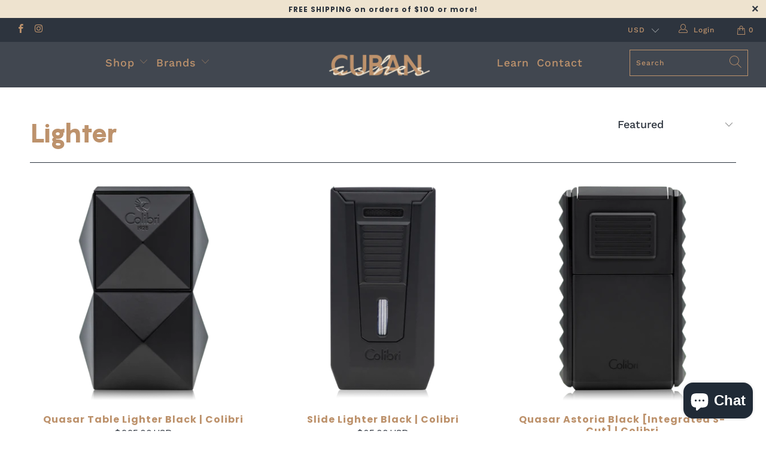

--- FILE ---
content_type: text/html; charset=utf-8
request_url: https://cubanashes.com/collections/lighter
body_size: 35946
content:


 <!DOCTYPE html>
<html lang="en"> <head> <meta charset="utf-8"> <meta http-equiv="cleartype" content="on"> <meta name="robots" content="index,follow"> <!-- Mobile Specific Metas --> <meta name="HandheldFriendly" content="True"> <meta name="MobileOptimized" content="320"> <meta name="viewport" content="width=device-width,initial-scale=1"> <meta name="theme-color" content="#ffffff"> <title>
      Lighter - Cuban Ashes</title> <link rel="preconnect dns-prefetch" href="https://fonts.shopifycdn.com" /> <link rel="preconnect dns-prefetch" href="https://cdn.shopify.com" /> <link rel="preconnect dns-prefetch" href="https://v.shopify.com" /> <link rel="preconnect dns-prefetch" href="https://cdn.shopifycloud.com" /> <link rel="preconnect dns-prefetch" href="https://productreviews.shopifycdn.com" /> <link rel="stylesheet" href="https://cdnjs.cloudflare.com/ajax/libs/fancybox/3.5.6/jquery.fancybox.css"> <!-- Stylesheets for Turbo "6.0.1" --> <link href="//cubanashes.com/cdn/shop/t/10/assets/styles.scss.css?v=92765965585911720051759260416" rel="stylesheet" type="text/css" media="all" /> <script>
      window.lazySizesConfig = window.lazySizesConfig || {};

      lazySizesConfig.expand = 300;
      lazySizesConfig.loadHidden = false;

      /*! lazysizes - v4.1.4 */
      !function(a,b){var c=b(a,a.document);a.lazySizes=c,"object"==typeof module&&module.exports&&(module.exports=c)}(window,function(a,b){"use strict";if(b.getElementsByClassName){var c,d,e=b.documentElement,f=a.Date,g=a.HTMLPictureElement,h="addEventListener",i="getAttribute",j=a[h],k=a.setTimeout,l=a.requestAnimationFrame||k,m=a.requestIdleCallback,n=/^picture$/i,o=["load","error","lazyincluded","_lazyloaded"],p={},q=Array.prototype.forEach,r=function(a,b){return p[b]||(p[b]=new RegExp("(\\s|^)"+b+"(\\s|$)")),p[b].test(a[i]("class")||"")&&p[b]},s=function(a,b){r(a,b)||a.setAttribute("class",(a[i]("class")||"").trim()+" "+b)},t=function(a,b){var c;(c=r(a,b))&&a.setAttribute("class",(a[i]("class")||"").replace(c," "))},u=function(a,b,c){var d=c?h:"removeEventListener";c&&u(a,b),o.forEach(function(c){a[d](c,b)})},v=function(a,d,e,f,g){var h=b.createEvent("Event");return e||(e={}),e.instance=c,h.initEvent(d,!f,!g),h.detail=e,a.dispatchEvent(h),h},w=function(b,c){var e;!g&&(e=a.picturefill||d.pf)?(c&&c.src&&!b[i]("srcset")&&b.setAttribute("srcset",c.src),e({reevaluate:!0,elements:[b]})):c&&c.src&&(b.src=c.src)},x=function(a,b){return(getComputedStyle(a,null)||{})[b]},y=function(a,b,c){for(c=c||a.offsetWidth;c<d.minSize&&b&&!a._lazysizesWidth;)c=b.offsetWidth,b=b.parentNode;return c},z=function(){var a,c,d=[],e=[],f=d,g=function(){var b=f;for(f=d.length?e:d,a=!0,c=!1;b.length;)b.shift()();a=!1},h=function(d,e){a&&!e?d.apply(this,arguments):(f.push(d),c||(c=!0,(b.hidden?k:l)(g)))};return h._lsFlush=g,h}(),A=function(a,b){return b?function(){z(a)}:function(){var b=this,c=arguments;z(function(){a.apply(b,c)})}},B=function(a){var b,c=0,e=d.throttleDelay,g=d.ricTimeout,h=function(){b=!1,c=f.now(),a()},i=m&&g>49?function(){m(h,{timeout:g}),g!==d.ricTimeout&&(g=d.ricTimeout)}:A(function(){k(h)},!0);return function(a){var d;(a=a===!0)&&(g=33),b||(b=!0,d=e-(f.now()-c),0>d&&(d=0),a||9>d?i():k(i,d))}},C=function(a){var b,c,d=99,e=function(){b=null,a()},g=function(){var a=f.now()-c;d>a?k(g,d-a):(m||e)(e)};return function(){c=f.now(),b||(b=k(g,d))}};!function(){var b,c={lazyClass:"lazyload",loadedClass:"lazyloaded",loadingClass:"lazyloading",preloadClass:"lazypreload",errorClass:"lazyerror",autosizesClass:"lazyautosizes",srcAttr:"data-src",srcsetAttr:"data-srcset",sizesAttr:"data-sizes",minSize:40,customMedia:{},init:!0,expFactor:1.5,hFac:.8,loadMode:2,loadHidden:!0,ricTimeout:0,throttleDelay:125};d=a.lazySizesConfig||a.lazysizesConfig||{};for(b in c)b in d||(d[b]=c[b]);a.lazySizesConfig=d,k(function(){d.init&&F()})}();var D=function(){var g,l,m,o,p,y,D,F,G,H,I,J,K,L,M=/^img$/i,N=/^iframe$/i,O="onscroll"in a&&!/(gle|ing)bot/.test(navigator.userAgent),P=0,Q=0,R=0,S=-1,T=function(a){R--,a&&a.target&&u(a.target,T),(!a||0>R||!a.target)&&(R=0)},U=function(a,c){var d,f=a,g="hidden"==x(b.body,"visibility")||"hidden"!=x(a.parentNode,"visibility")&&"hidden"!=x(a,"visibility");for(F-=c,I+=c,G-=c,H+=c;g&&(f=f.offsetParent)&&f!=b.body&&f!=e;)g=(x(f,"opacity")||1)>0,g&&"visible"!=x(f,"overflow")&&(d=f.getBoundingClientRect(),g=H>d.left&&G<d.right&&I>d.top-1&&F<d.bottom+1);return g},V=function(){var a,f,h,j,k,m,n,p,q,r=c.elements;if((o=d.loadMode)&&8>R&&(a=r.length)){f=0,S++,null==K&&("expand"in d||(d.expand=e.clientHeight>500&&e.clientWidth>500?500:370),J=d.expand,K=J*d.expFactor),K>Q&&1>R&&S>2&&o>2&&!b.hidden?(Q=K,S=0):Q=o>1&&S>1&&6>R?J:P;for(;a>f;f++)if(r[f]&&!r[f]._lazyRace)if(O)if((p=r[f][i]("data-expand"))&&(m=1*p)||(m=Q),q!==m&&(y=innerWidth+m*L,D=innerHeight+m,n=-1*m,q=m),h=r[f].getBoundingClientRect(),(I=h.bottom)>=n&&(F=h.top)<=D&&(H=h.right)>=n*L&&(G=h.left)<=y&&(I||H||G||F)&&(d.loadHidden||"hidden"!=x(r[f],"visibility"))&&(l&&3>R&&!p&&(3>o||4>S)||U(r[f],m))){if(ba(r[f]),k=!0,R>9)break}else!k&&l&&!j&&4>R&&4>S&&o>2&&(g[0]||d.preloadAfterLoad)&&(g[0]||!p&&(I||H||G||F||"auto"!=r[f][i](d.sizesAttr)))&&(j=g[0]||r[f]);else ba(r[f]);j&&!k&&ba(j)}},W=B(V),X=function(a){s(a.target,d.loadedClass),t(a.target,d.loadingClass),u(a.target,Z),v(a.target,"lazyloaded")},Y=A(X),Z=function(a){Y({target:a.target})},$=function(a,b){try{a.contentWindow.location.replace(b)}catch(c){a.src=b}},_=function(a){var b,c=a[i](d.srcsetAttr);(b=d.customMedia[a[i]("data-media")||a[i]("media")])&&a.setAttribute("media",b),c&&a.setAttribute("srcset",c)},aa=A(function(a,b,c,e,f){var g,h,j,l,o,p;(o=v(a,"lazybeforeunveil",b)).defaultPrevented||(e&&(c?s(a,d.autosizesClass):a.setAttribute("sizes",e)),h=a[i](d.srcsetAttr),g=a[i](d.srcAttr),f&&(j=a.parentNode,l=j&&n.test(j.nodeName||"")),p=b.firesLoad||"src"in a&&(h||g||l),o={target:a},p&&(u(a,T,!0),clearTimeout(m),m=k(T,2500),s(a,d.loadingClass),u(a,Z,!0)),l&&q.call(j.getElementsByTagName("source"),_),h?a.setAttribute("srcset",h):g&&!l&&(N.test(a.nodeName)?$(a,g):a.src=g),f&&(h||l)&&w(a,{src:g})),a._lazyRace&&delete a._lazyRace,t(a,d.lazyClass),z(function(){(!p||a.complete&&a.naturalWidth>1)&&(p?T(o):R--,X(o))},!0)}),ba=function(a){var b,c=M.test(a.nodeName),e=c&&(a[i](d.sizesAttr)||a[i]("sizes")),f="auto"==e;(!f&&l||!c||!a[i]("src")&&!a.srcset||a.complete||r(a,d.errorClass)||!r(a,d.lazyClass))&&(b=v(a,"lazyunveilread").detail,f&&E.updateElem(a,!0,a.offsetWidth),a._lazyRace=!0,R++,aa(a,b,f,e,c))},ca=function(){if(!l){if(f.now()-p<999)return void k(ca,999);var a=C(function(){d.loadMode=3,W()});l=!0,d.loadMode=3,W(),j("scroll",function(){3==d.loadMode&&(d.loadMode=2),a()},!0)}};return{_:function(){p=f.now(),c.elements=b.getElementsByClassName(d.lazyClass),g=b.getElementsByClassName(d.lazyClass+" "+d.preloadClass),L=d.hFac,j("scroll",W,!0),j("resize",W,!0),a.MutationObserver?new MutationObserver(W).observe(e,{childList:!0,subtree:!0,attributes:!0}):(e[h]("DOMNodeInserted",W,!0),e[h]("DOMAttrModified",W,!0),setInterval(W,999)),j("hashchange",W,!0),["focus","mouseover","click","load","transitionend","animationend","webkitAnimationEnd"].forEach(function(a){b[h](a,W,!0)}),/d$|^c/.test(b.readyState)?ca():(j("load",ca),b[h]("DOMContentLoaded",W),k(ca,2e4)),c.elements.length?(V(),z._lsFlush()):W()},checkElems:W,unveil:ba}}(),E=function(){var a,c=A(function(a,b,c,d){var e,f,g;if(a._lazysizesWidth=d,d+="px",a.setAttribute("sizes",d),n.test(b.nodeName||""))for(e=b.getElementsByTagName("source"),f=0,g=e.length;g>f;f++)e[f].setAttribute("sizes",d);c.detail.dataAttr||w(a,c.detail)}),e=function(a,b,d){var e,f=a.parentNode;f&&(d=y(a,f,d),e=v(a,"lazybeforesizes",{width:d,dataAttr:!!b}),e.defaultPrevented||(d=e.detail.width,d&&d!==a._lazysizesWidth&&c(a,f,e,d)))},f=function(){var b,c=a.length;if(c)for(b=0;c>b;b++)e(a[b])},g=C(f);return{_:function(){a=b.getElementsByClassName(d.autosizesClass),j("resize",g)},checkElems:g,updateElem:e}}(),F=function(){F.i||(F.i=!0,E._(),D._())};return c={cfg:d,autoSizer:E,loader:D,init:F,uP:w,aC:s,rC:t,hC:r,fire:v,gW:y,rAF:z}}});

      /*! lazysizes - v4.1.4 */
      !function(a,b){var c=function(){b(a.lazySizes),a.removeEventListener("lazyunveilread",c,!0)};b=b.bind(null,a,a.document),"object"==typeof module&&module.exports?b(require("lazysizes")):a.lazySizes?c():a.addEventListener("lazyunveilread",c,!0)}(window,function(a,b,c){"use strict";function d(){this.ratioElems=b.getElementsByClassName("lazyaspectratio"),this._setupEvents(),this.processImages()}if(a.addEventListener){var e,f,g,h=Array.prototype.forEach,i=/^picture$/i,j="data-aspectratio",k="img["+j+"]",l=function(b){return a.matchMedia?(l=function(a){return!a||(matchMedia(a)||{}).matches})(b):a.Modernizr&&Modernizr.mq?!b||Modernizr.mq(b):!b},m=c.aC,n=c.rC,o=c.cfg;d.prototype={_setupEvents:function(){var a=this,c=function(b){b.naturalWidth<36?a.addAspectRatio(b,!0):a.removeAspectRatio(b,!0)},d=function(){a.processImages()};b.addEventListener("load",function(a){a.target.getAttribute&&a.target.getAttribute(j)&&c(a.target)},!0),addEventListener("resize",function(){var b,d=function(){h.call(a.ratioElems,c)};return function(){clearTimeout(b),b=setTimeout(d,99)}}()),b.addEventListener("DOMContentLoaded",d),addEventListener("load",d)},processImages:function(a){var c,d;a||(a=b),c="length"in a&&!a.nodeName?a:a.querySelectorAll(k);for(d=0;d<c.length;d++)c[d].naturalWidth>36?this.removeAspectRatio(c[d]):this.addAspectRatio(c[d])},getSelectedRatio:function(a){var b,c,d,e,f,g=a.parentNode;if(g&&i.test(g.nodeName||""))for(d=g.getElementsByTagName("source"),b=0,c=d.length;c>b;b++)if(e=d[b].getAttribute("data-media")||d[b].getAttribute("media"),o.customMedia[e]&&(e=o.customMedia[e]),l(e)){f=d[b].getAttribute(j);break}return f||a.getAttribute(j)||""},parseRatio:function(){var a=/^\s*([+\d\.]+)(\s*[\/x]\s*([+\d\.]+))?\s*$/,b={};return function(c){var d;return!b[c]&&(d=c.match(a))&&(d[3]?b[c]=d[1]/d[3]:b[c]=1*d[1]),b[c]}}(),addAspectRatio:function(b,c){var d,e=b.offsetWidth,f=b.offsetHeight;return c||m(b,"lazyaspectratio"),36>e&&0>=f?void((e||f&&a.console)&&console.log("Define width or height of image, so we can calculate the other dimension")):(d=this.getSelectedRatio(b),d=this.parseRatio(d),void(d&&(e?b.style.height=e/d+"px":b.style.width=f*d+"px")))},removeAspectRatio:function(a){n(a,"lazyaspectratio"),a.style.height="",a.style.width="",a.removeAttribute(j)}},f=function(){g=a.jQuery||a.Zepto||a.shoestring||a.$,g&&g.fn&&!g.fn.imageRatio&&g.fn.filter&&g.fn.add&&g.fn.find?g.fn.imageRatio=function(){return e.processImages(this.find(k).add(this.filter(k))),this}:g=!1},f(),setTimeout(f),e=new d,a.imageRatio=e,"object"==typeof module&&module.exports?module.exports=e:"function"==typeof define&&define.amd&&define(e)}});

        /*! lazysizes - v4.1.5 */
        !function(a,b){var c=function(){b(a.lazySizes),a.removeEventListener("lazyunveilread",c,!0)};b=b.bind(null,a,a.document),"object"==typeof module&&module.exports?b(require("lazysizes")):a.lazySizes?c():a.addEventListener("lazyunveilread",c,!0)}(window,function(a,b,c){"use strict";if(a.addEventListener){var d=/\s+/g,e=/\s*\|\s+|\s+\|\s*/g,f=/^(.+?)(?:\s+\[\s*(.+?)\s*\])(?:\s+\[\s*(.+?)\s*\])?$/,g=/^\s*\(*\s*type\s*:\s*(.+?)\s*\)*\s*$/,h=/\(|\)|'/,i={contain:1,cover:1},j=function(a){var b=c.gW(a,a.parentNode);return(!a._lazysizesWidth||b>a._lazysizesWidth)&&(a._lazysizesWidth=b),a._lazysizesWidth},k=function(a){var b;return b=(getComputedStyle(a)||{getPropertyValue:function(){}}).getPropertyValue("background-size"),!i[b]&&i[a.style.backgroundSize]&&(b=a.style.backgroundSize),b},l=function(a,b){if(b){var c=b.match(g);c&&c[1]?a.setAttribute("type",c[1]):a.setAttribute("media",lazySizesConfig.customMedia[b]||b)}},m=function(a,c,g){var h=b.createElement("picture"),i=c.getAttribute(lazySizesConfig.sizesAttr),j=c.getAttribute("data-ratio"),k=c.getAttribute("data-optimumx");c._lazybgset&&c._lazybgset.parentNode==c&&c.removeChild(c._lazybgset),Object.defineProperty(g,"_lazybgset",{value:c,writable:!0}),Object.defineProperty(c,"_lazybgset",{value:h,writable:!0}),a=a.replace(d," ").split(e),h.style.display="none",g.className=lazySizesConfig.lazyClass,1!=a.length||i||(i="auto"),a.forEach(function(a){var c,d=b.createElement("source");i&&"auto"!=i&&d.setAttribute("sizes",i),(c=a.match(f))?(d.setAttribute(lazySizesConfig.srcsetAttr,c[1]),l(d,c[2]),l(d,c[3])):d.setAttribute(lazySizesConfig.srcsetAttr,a),h.appendChild(d)}),i&&(g.setAttribute(lazySizesConfig.sizesAttr,i),c.removeAttribute(lazySizesConfig.sizesAttr),c.removeAttribute("sizes")),k&&g.setAttribute("data-optimumx",k),j&&g.setAttribute("data-ratio",j),h.appendChild(g),c.appendChild(h)},n=function(a){if(a.target._lazybgset){var b=a.target,d=b._lazybgset,e=b.currentSrc||b.src;if(e){var f=c.fire(d,"bgsetproxy",{src:e,useSrc:h.test(e)?JSON.stringify(e):e});f.defaultPrevented||(d.style.backgroundImage="url("+f.detail.useSrc+")")}b._lazybgsetLoading&&(c.fire(d,"_lazyloaded",{},!1,!0),delete b._lazybgsetLoading)}};addEventListener("lazybeforeunveil",function(a){var d,e,f;!a.defaultPrevented&&(d=a.target.getAttribute("data-bgset"))&&(f=a.target,e=b.createElement("img"),e.alt="",e._lazybgsetLoading=!0,a.detail.firesLoad=!0,m(d,f,e),setTimeout(function(){c.loader.unveil(e),c.rAF(function(){c.fire(e,"_lazyloaded",{},!0,!0),e.complete&&n({target:e})})}))}),b.addEventListener("load",n,!0),a.addEventListener("lazybeforesizes",function(a){if(a.detail.instance==c&&a.target._lazybgset&&a.detail.dataAttr){var b=a.target._lazybgset,d=k(b);i[d]&&(a.target._lazysizesParentFit=d,c.rAF(function(){a.target.setAttribute("data-parent-fit",d),a.target._lazysizesParentFit&&delete a.target._lazysizesParentFit}))}},!0),b.documentElement.addEventListener("lazybeforesizes",function(a){!a.defaultPrevented&&a.target._lazybgset&&a.detail.instance==c&&(a.detail.width=j(a.target._lazybgset))})}});</script> <script>
      
Shopify = window.Shopify || {};Shopify.theme_settings = {};Shopify.currency_settings = {};Shopify.theme_settings.display_tos_checkbox = false;Shopify.theme_settings.go_to_checkout = true;Shopify.theme_settings.cart_action = "ajax";Shopify.theme_settings.collection_swatches = true;Shopify.theme_settings.collection_secondary_image = true;Shopify.theme_settings.show_multiple_currencies = true;Shopify.theme_settings.currency_format = "money_with_currency_format";Shopify.currency_settings.shopifyMultiCurrencyIsEnabled = true;Shopify.currency_settings.shop_currency = "USD";Shopify.currency_settings.default_currency = "USD";Shopify.currency_settings.money_with_currency_format = "${{amount}} USD";Shopify.currency_settings.money_format = "${{amount}}";Shopify.theme_settings.display_inventory_left = false;Shopify.theme_settings.inventory_threshold = 10;Shopify.theme_settings.limit_quantity = false;Shopify.theme_settings.menu_position = null;Shopify.theme_settings.newsletter_popup = false;Shopify.theme_settings.newsletter_popup_days = "7";Shopify.theme_settings.newsletter_popup_mobile = true;Shopify.theme_settings.newsletter_popup_seconds = 8;Shopify.theme_settings.pagination_type = "infinite_scroll";Shopify.theme_settings.search_pagination_type = "basic_pagination";Shopify.theme_settings.enable_shopify_review_comments = true;Shopify.theme_settings.enable_shopify_collection_badges = false;Shopify.theme_settings.quick_shop_thumbnail_position = "bottom-thumbnails";Shopify.theme_settings.product_form_style = "swatches";Shopify.theme_settings.sale_banner_enabled = true;Shopify.theme_settings.display_savings = true;Shopify.theme_settings.display_sold_out_price = true;Shopify.theme_settings.sold_out_text = "Sold out";Shopify.theme_settings.free_text = "Free";Shopify.theme_settings.video_looping = false;Shopify.theme_settings.search_option = "products";Shopify.theme_settings.search_items_to_display = 10;Shopify.theme_settings.enable_autocomplete = true;Shopify.theme_settings.page_dots_enabled = true;Shopify.theme_settings.slideshow_arrow_size = "bold";Shopify.theme_settings.quick_shop_enabled = true;Shopify.translation =Shopify.translation || {};Shopify.translation.agree_to_terms_warning = "You must agree with the terms and conditions to checkout.";Shopify.translation.one_item_left = "item left";Shopify.translation.items_left_text = "items left";Shopify.translation.cart_savings_text = "Total Savings";Shopify.translation.cart_discount_text = "Discount";Shopify.translation.cart_subtotal_text = "Subtotal";Shopify.translation.cart_remove_text = "Remove";Shopify.translation.newsletter_success_text = "Thank you for joining our mailing list!";Shopify.translation.notify_email = "Enter your email address...";Shopify.translation.notify_email_value = "Translation missing: en.contact.fields.email";Shopify.translation.notify_email_send = "Send";Shopify.translation.notify_message_first = "Please notify me when ";Shopify.translation.notify_message_last = " becomes available - ";Shopify.translation.notify_success_text = "Thanks! We will notify you when this product becomes available!";Shopify.translation.add_to_cart = "Add to Cart";Shopify.translation.coming_soon_text = "Coming Soon";Shopify.translation.sold_out_text = "Sold Out";Shopify.translation.sale_text = "Sale";Shopify.translation.savings_text = "You Save";Shopify.translation.free_price_text = "Translation missing: en.settings.free_price_text";Shopify.translation.from_text = "from";Shopify.translation.new_text = "New";Shopify.translation.pre_order_text = "Pre-Order";Shopify.translation.unavailable_text = "Unavailable";Shopify.translation.all_results = "View all results";</script> <link rel="shortcut icon" type="image/x-icon" href="//cubanashes.com/cdn/shop/files/C_1_180x180.png?v=1616156506"> <link rel="apple-touch-icon" href="//cubanashes.com/cdn/shop/files/C_1_180x180.png?v=1616156506"/> <link rel="apple-touch-icon" sizes="57x57" href="//cubanashes.com/cdn/shop/files/C_1_57x57.png?v=1616156506"/> <link rel="apple-touch-icon" sizes="60x60" href="//cubanashes.com/cdn/shop/files/C_1_60x60.png?v=1616156506"/> <link rel="apple-touch-icon" sizes="72x72" href="//cubanashes.com/cdn/shop/files/C_1_72x72.png?v=1616156506"/> <link rel="apple-touch-icon" sizes="76x76" href="//cubanashes.com/cdn/shop/files/C_1_76x76.png?v=1616156506"/> <link rel="apple-touch-icon" sizes="114x114" href="//cubanashes.com/cdn/shop/files/C_1_114x114.png?v=1616156506"/> <link rel="apple-touch-icon" sizes="180x180" href="//cubanashes.com/cdn/shop/files/C_1_180x180.png?v=1616156506"/> <link rel="apple-touch-icon" sizes="228x228" href="//cubanashes.com/cdn/shop/files/C_1_228x228.png?v=1616156506"/> <link rel="canonical" href="https://cubanashes.com/collections/lighter" /> <script>window.performance && window.performance.mark && window.performance.mark('shopify.content_for_header.start');</script><meta id="shopify-digital-wallet" name="shopify-digital-wallet" content="/27118895168/digital_wallets/dialog">
<meta name="shopify-checkout-api-token" content="75cd398b474b713e3fc4adf970974c49">
<link rel="alternate" type="application/atom+xml" title="Feed" href="/collections/lighter.atom" />
<link rel="alternate" hreflang="x-default" href="https://cubanashes.com/collections/lighter">
<link rel="alternate" hreflang="en" href="https://cubanashes.com/collections/lighter">
<link rel="alternate" hreflang="en-CA" href="https://cubanashes.com/en-ca/collections/lighter">
<link rel="alternate" type="application/json+oembed" href="https://cubanashes.com/collections/lighter.oembed">
<script async="async" src="/checkouts/internal/preloads.js?locale=en-US"></script>
<link rel="preconnect" href="https://shop.app" crossorigin="anonymous">
<script async="async" src="https://shop.app/checkouts/internal/preloads.js?locale=en-US&shop_id=27118895168" crossorigin="anonymous"></script>
<script id="apple-pay-shop-capabilities" type="application/json">{"shopId":27118895168,"countryCode":"CA","currencyCode":"USD","merchantCapabilities":["supports3DS"],"merchantId":"gid:\/\/shopify\/Shop\/27118895168","merchantName":"Cuban Ashes","requiredBillingContactFields":["postalAddress","email"],"requiredShippingContactFields":["postalAddress","email"],"shippingType":"shipping","supportedNetworks":["visa","masterCard","amex","discover","jcb"],"total":{"type":"pending","label":"Cuban Ashes","amount":"1.00"},"shopifyPaymentsEnabled":true,"supportsSubscriptions":true}</script>
<script id="shopify-features" type="application/json">{"accessToken":"75cd398b474b713e3fc4adf970974c49","betas":["rich-media-storefront-analytics"],"domain":"cubanashes.com","predictiveSearch":true,"shopId":27118895168,"locale":"en"}</script>
<script>var Shopify = Shopify || {};
Shopify.shop = "cubanashes.myshopify.com";
Shopify.locale = "en";
Shopify.currency = {"active":"USD","rate":"1.0"};
Shopify.country = "US";
Shopify.theme = {"name":"dev","id":120161632320,"schema_name":"Turbo","schema_version":"6.0.1","theme_store_id":null,"role":"main"};
Shopify.theme.handle = "null";
Shopify.theme.style = {"id":null,"handle":null};
Shopify.cdnHost = "cubanashes.com/cdn";
Shopify.routes = Shopify.routes || {};
Shopify.routes.root = "/";</script>
<script type="module">!function(o){(o.Shopify=o.Shopify||{}).modules=!0}(window);</script>
<script>!function(o){function n(){var o=[];function n(){o.push(Array.prototype.slice.apply(arguments))}return n.q=o,n}var t=o.Shopify=o.Shopify||{};t.loadFeatures=n(),t.autoloadFeatures=n()}(window);</script>
<script>
  window.ShopifyPay = window.ShopifyPay || {};
  window.ShopifyPay.apiHost = "shop.app\/pay";
  window.ShopifyPay.redirectState = null;
</script>
<script id="shop-js-analytics" type="application/json">{"pageType":"collection"}</script>
<script defer="defer" async type="module" src="//cubanashes.com/cdn/shopifycloud/shop-js/modules/v2/client.init-shop-cart-sync_BN7fPSNr.en.esm.js"></script>
<script defer="defer" async type="module" src="//cubanashes.com/cdn/shopifycloud/shop-js/modules/v2/chunk.common_Cbph3Kss.esm.js"></script>
<script defer="defer" async type="module" src="//cubanashes.com/cdn/shopifycloud/shop-js/modules/v2/chunk.modal_DKumMAJ1.esm.js"></script>
<script type="module">
  await import("//cubanashes.com/cdn/shopifycloud/shop-js/modules/v2/client.init-shop-cart-sync_BN7fPSNr.en.esm.js");
await import("//cubanashes.com/cdn/shopifycloud/shop-js/modules/v2/chunk.common_Cbph3Kss.esm.js");
await import("//cubanashes.com/cdn/shopifycloud/shop-js/modules/v2/chunk.modal_DKumMAJ1.esm.js");

  window.Shopify.SignInWithShop?.initShopCartSync?.({"fedCMEnabled":true,"windoidEnabled":true});

</script>
<script>
  window.Shopify = window.Shopify || {};
  if (!window.Shopify.featureAssets) window.Shopify.featureAssets = {};
  window.Shopify.featureAssets['shop-js'] = {"shop-cart-sync":["modules/v2/client.shop-cart-sync_CJVUk8Jm.en.esm.js","modules/v2/chunk.common_Cbph3Kss.esm.js","modules/v2/chunk.modal_DKumMAJ1.esm.js"],"init-fed-cm":["modules/v2/client.init-fed-cm_7Fvt41F4.en.esm.js","modules/v2/chunk.common_Cbph3Kss.esm.js","modules/v2/chunk.modal_DKumMAJ1.esm.js"],"init-shop-email-lookup-coordinator":["modules/v2/client.init-shop-email-lookup-coordinator_Cc088_bR.en.esm.js","modules/v2/chunk.common_Cbph3Kss.esm.js","modules/v2/chunk.modal_DKumMAJ1.esm.js"],"init-windoid":["modules/v2/client.init-windoid_hPopwJRj.en.esm.js","modules/v2/chunk.common_Cbph3Kss.esm.js","modules/v2/chunk.modal_DKumMAJ1.esm.js"],"shop-button":["modules/v2/client.shop-button_B0jaPSNF.en.esm.js","modules/v2/chunk.common_Cbph3Kss.esm.js","modules/v2/chunk.modal_DKumMAJ1.esm.js"],"shop-cash-offers":["modules/v2/client.shop-cash-offers_DPIskqss.en.esm.js","modules/v2/chunk.common_Cbph3Kss.esm.js","modules/v2/chunk.modal_DKumMAJ1.esm.js"],"shop-toast-manager":["modules/v2/client.shop-toast-manager_CK7RT69O.en.esm.js","modules/v2/chunk.common_Cbph3Kss.esm.js","modules/v2/chunk.modal_DKumMAJ1.esm.js"],"init-shop-cart-sync":["modules/v2/client.init-shop-cart-sync_BN7fPSNr.en.esm.js","modules/v2/chunk.common_Cbph3Kss.esm.js","modules/v2/chunk.modal_DKumMAJ1.esm.js"],"init-customer-accounts-sign-up":["modules/v2/client.init-customer-accounts-sign-up_CfPf4CXf.en.esm.js","modules/v2/client.shop-login-button_DeIztwXF.en.esm.js","modules/v2/chunk.common_Cbph3Kss.esm.js","modules/v2/chunk.modal_DKumMAJ1.esm.js"],"pay-button":["modules/v2/client.pay-button_CgIwFSYN.en.esm.js","modules/v2/chunk.common_Cbph3Kss.esm.js","modules/v2/chunk.modal_DKumMAJ1.esm.js"],"init-customer-accounts":["modules/v2/client.init-customer-accounts_DQ3x16JI.en.esm.js","modules/v2/client.shop-login-button_DeIztwXF.en.esm.js","modules/v2/chunk.common_Cbph3Kss.esm.js","modules/v2/chunk.modal_DKumMAJ1.esm.js"],"avatar":["modules/v2/client.avatar_BTnouDA3.en.esm.js"],"init-shop-for-new-customer-accounts":["modules/v2/client.init-shop-for-new-customer-accounts_CsZy_esa.en.esm.js","modules/v2/client.shop-login-button_DeIztwXF.en.esm.js","modules/v2/chunk.common_Cbph3Kss.esm.js","modules/v2/chunk.modal_DKumMAJ1.esm.js"],"shop-follow-button":["modules/v2/client.shop-follow-button_BRMJjgGd.en.esm.js","modules/v2/chunk.common_Cbph3Kss.esm.js","modules/v2/chunk.modal_DKumMAJ1.esm.js"],"checkout-modal":["modules/v2/client.checkout-modal_B9Drz_yf.en.esm.js","modules/v2/chunk.common_Cbph3Kss.esm.js","modules/v2/chunk.modal_DKumMAJ1.esm.js"],"shop-login-button":["modules/v2/client.shop-login-button_DeIztwXF.en.esm.js","modules/v2/chunk.common_Cbph3Kss.esm.js","modules/v2/chunk.modal_DKumMAJ1.esm.js"],"lead-capture":["modules/v2/client.lead-capture_DXYzFM3R.en.esm.js","modules/v2/chunk.common_Cbph3Kss.esm.js","modules/v2/chunk.modal_DKumMAJ1.esm.js"],"shop-login":["modules/v2/client.shop-login_CA5pJqmO.en.esm.js","modules/v2/chunk.common_Cbph3Kss.esm.js","modules/v2/chunk.modal_DKumMAJ1.esm.js"],"payment-terms":["modules/v2/client.payment-terms_BxzfvcZJ.en.esm.js","modules/v2/chunk.common_Cbph3Kss.esm.js","modules/v2/chunk.modal_DKumMAJ1.esm.js"]};
</script>
<script>(function() {
  var isLoaded = false;
  function asyncLoad() {
    if (isLoaded) return;
    isLoaded = true;
    var urls = ["https:\/\/static.klaviyo.com\/onsite\/js\/klaviyo.js?company_id=UqVzs7\u0026shop=cubanashes.myshopify.com","https:\/\/static.klaviyo.com\/onsite\/js\/klaviyo.js?company_id=UqVzs7\u0026shop=cubanashes.myshopify.com"];
    for (var i = 0; i <urls.length; i++) {
      var s = document.createElement('script');
      s.type = 'text/javascript';
      s.async = true;
      s.src = urls[i];
      var x = document.getElementsByTagName('script')[0];
      x.parentNode.insertBefore(s, x);
    }
  };
  if(window.attachEvent) {
    window.attachEvent('onload', asyncLoad);
  } else {
    window.addEventListener('load', asyncLoad, false);
  }
})();</script>
<script id="__st">var __st={"a":27118895168,"offset":-18000,"reqid":"92048dd5-e70e-44b8-81d9-eb3f5cc749b6-1769802136","pageurl":"cubanashes.com\/collections\/lighter","u":"a4270997a3bc","p":"collection","rtyp":"collection","rid":174495596608};</script>
<script>window.ShopifyPaypalV4VisibilityTracking = true;</script>
<script id="captcha-bootstrap">!function(){'use strict';const t='contact',e='account',n='new_comment',o=[[t,t],['blogs',n],['comments',n],[t,'customer']],c=[[e,'customer_login'],[e,'guest_login'],[e,'recover_customer_password'],[e,'create_customer']],r=t=>t.map((([t,e])=>`form[action*='/${t}']:not([data-nocaptcha='true']) input[name='form_type'][value='${e}']`)).join(','),a=t=>()=>t?[...document.querySelectorAll(t)].map((t=>t.form)):[];function s(){const t=[...o],e=r(t);return a(e)}const i='password',u='form_key',d=['recaptcha-v3-token','g-recaptcha-response','h-captcha-response',i],f=()=>{try{return window.sessionStorage}catch{return}},m='__shopify_v',_=t=>t.elements[u];function p(t,e,n=!1){try{const o=window.sessionStorage,c=JSON.parse(o.getItem(e)),{data:r}=function(t){const{data:e,action:n}=t;return t[m]||n?{data:e,action:n}:{data:t,action:n}}(c);for(const[e,n]of Object.entries(r))t.elements[e]&&(t.elements[e].value=n);n&&o.removeItem(e)}catch(o){console.error('form repopulation failed',{error:o})}}const l='form_type',E='cptcha';function T(t){t.dataset[E]=!0}const w=window,h=w.document,L='Shopify',v='ce_forms',y='captcha';let A=!1;((t,e)=>{const n=(g='f06e6c50-85a8-45c8-87d0-21a2b65856fe',I='https://cdn.shopify.com/shopifycloud/storefront-forms-hcaptcha/ce_storefront_forms_captcha_hcaptcha.v1.5.2.iife.js',D={infoText:'Protected by hCaptcha',privacyText:'Privacy',termsText:'Terms'},(t,e,n)=>{const o=w[L][v],c=o.bindForm;if(c)return c(t,g,e,D).then(n);var r;o.q.push([[t,g,e,D],n]),r=I,A||(h.body.append(Object.assign(h.createElement('script'),{id:'captcha-provider',async:!0,src:r})),A=!0)});var g,I,D;w[L]=w[L]||{},w[L][v]=w[L][v]||{},w[L][v].q=[],w[L][y]=w[L][y]||{},w[L][y].protect=function(t,e){n(t,void 0,e),T(t)},Object.freeze(w[L][y]),function(t,e,n,w,h,L){const[v,y,A,g]=function(t,e,n){const i=e?o:[],u=t?c:[],d=[...i,...u],f=r(d),m=r(i),_=r(d.filter((([t,e])=>n.includes(e))));return[a(f),a(m),a(_),s()]}(w,h,L),I=t=>{const e=t.target;return e instanceof HTMLFormElement?e:e&&e.form},D=t=>v().includes(t);t.addEventListener('submit',(t=>{const e=I(t);if(!e)return;const n=D(e)&&!e.dataset.hcaptchaBound&&!e.dataset.recaptchaBound,o=_(e),c=g().includes(e)&&(!o||!o.value);(n||c)&&t.preventDefault(),c&&!n&&(function(t){try{if(!f())return;!function(t){const e=f();if(!e)return;const n=_(t);if(!n)return;const o=n.value;o&&e.removeItem(o)}(t);const e=Array.from(Array(32),(()=>Math.random().toString(36)[2])).join('');!function(t,e){_(t)||t.append(Object.assign(document.createElement('input'),{type:'hidden',name:u})),t.elements[u].value=e}(t,e),function(t,e){const n=f();if(!n)return;const o=[...t.querySelectorAll(`input[type='${i}']`)].map((({name:t})=>t)),c=[...d,...o],r={};for(const[a,s]of new FormData(t).entries())c.includes(a)||(r[a]=s);n.setItem(e,JSON.stringify({[m]:1,action:t.action,data:r}))}(t,e)}catch(e){console.error('failed to persist form',e)}}(e),e.submit())}));const S=(t,e)=>{t&&!t.dataset[E]&&(n(t,e.some((e=>e===t))),T(t))};for(const o of['focusin','change'])t.addEventListener(o,(t=>{const e=I(t);D(e)&&S(e,y())}));const B=e.get('form_key'),M=e.get(l),P=B&&M;t.addEventListener('DOMContentLoaded',(()=>{const t=y();if(P)for(const e of t)e.elements[l].value===M&&p(e,B);[...new Set([...A(),...v().filter((t=>'true'===t.dataset.shopifyCaptcha))])].forEach((e=>S(e,t)))}))}(h,new URLSearchParams(w.location.search),n,t,e,['guest_login'])})(!1,!0)}();</script>
<script integrity="sha256-4kQ18oKyAcykRKYeNunJcIwy7WH5gtpwJnB7kiuLZ1E=" data-source-attribution="shopify.loadfeatures" defer="defer" src="//cubanashes.com/cdn/shopifycloud/storefront/assets/storefront/load_feature-a0a9edcb.js" crossorigin="anonymous"></script>
<script crossorigin="anonymous" defer="defer" src="//cubanashes.com/cdn/shopifycloud/storefront/assets/shopify_pay/storefront-65b4c6d7.js?v=20250812"></script>
<script data-source-attribution="shopify.dynamic_checkout.dynamic.init">var Shopify=Shopify||{};Shopify.PaymentButton=Shopify.PaymentButton||{isStorefrontPortableWallets:!0,init:function(){window.Shopify.PaymentButton.init=function(){};var t=document.createElement("script");t.src="https://cubanashes.com/cdn/shopifycloud/portable-wallets/latest/portable-wallets.en.js",t.type="module",document.head.appendChild(t)}};
</script>
<script data-source-attribution="shopify.dynamic_checkout.buyer_consent">
  function portableWalletsHideBuyerConsent(e){var t=document.getElementById("shopify-buyer-consent"),n=document.getElementById("shopify-subscription-policy-button");t&&n&&(t.classList.add("hidden"),t.setAttribute("aria-hidden","true"),n.removeEventListener("click",e))}function portableWalletsShowBuyerConsent(e){var t=document.getElementById("shopify-buyer-consent"),n=document.getElementById("shopify-subscription-policy-button");t&&n&&(t.classList.remove("hidden"),t.removeAttribute("aria-hidden"),n.addEventListener("click",e))}window.Shopify?.PaymentButton&&(window.Shopify.PaymentButton.hideBuyerConsent=portableWalletsHideBuyerConsent,window.Shopify.PaymentButton.showBuyerConsent=portableWalletsShowBuyerConsent);
</script>
<script data-source-attribution="shopify.dynamic_checkout.cart.bootstrap">document.addEventListener("DOMContentLoaded",(function(){function t(){return document.querySelector("shopify-accelerated-checkout-cart, shopify-accelerated-checkout")}if(t())Shopify.PaymentButton.init();else{new MutationObserver((function(e,n){t()&&(Shopify.PaymentButton.init(),n.disconnect())})).observe(document.body,{childList:!0,subtree:!0})}}));
</script>
<link id="shopify-accelerated-checkout-styles" rel="stylesheet" media="screen" href="https://cubanashes.com/cdn/shopifycloud/portable-wallets/latest/accelerated-checkout-backwards-compat.css" crossorigin="anonymous">
<style id="shopify-accelerated-checkout-cart">
        #shopify-buyer-consent {
  margin-top: 1em;
  display: inline-block;
  width: 100%;
}

#shopify-buyer-consent.hidden {
  display: none;
}

#shopify-subscription-policy-button {
  background: none;
  border: none;
  padding: 0;
  text-decoration: underline;
  font-size: inherit;
  cursor: pointer;
}

#shopify-subscription-policy-button::before {
  box-shadow: none;
}

      </style>

<script>window.performance && window.performance.mark && window.performance.mark('shopify.content_for_header.end');</script>

    

<meta name="author" content="Cuban Ashes">
<meta property="og:url" content="https://cubanashes.com/collections/lighter">
<meta property="og:site_name" content="Cuban Ashes"> <meta property="og:type" content="product.group"> <meta property="og:title" content="Lighter"> <meta property="og:image" content="https://cubanashes.com/cdn/shop/files/cuban_ashes_cover_photo_600x600.jpg?v=1613786448"> <meta property="og:image:secure_url" content="https://cubanashes.com/cdn/shop/files/cuban_ashes_cover_photo_600x600.jpg?v=1613786448"> <meta property="og:image:width" content="3507"> <meta property="og:image:height" content="2480"> <meta property="og:image:alt" content=""> <meta property="og:image" content="https://cubanashes.com/cdn/shop/products/Cuban-46_600x.png?v=1604529301"> <meta property="og:image:secure_url" content="https://cubanashes.com/cdn/shop/products/Cuban-46_600x.png?v=1604529301">
  






<meta name="twitter:card" content="summary"> <!-- Hotjar Tracking Code for http://cubanashes.com --> <script>
        (function(h,o,t,j,a,r){
            h.hj=h.hj||function(){(h.hj.q=h.hj.q||[]).push(arguments)};
            h._hjSettings={hjid:1992336,hjsv:6};
            a=o.getElementsByTagName('head')[0];
            r=o.createElement('script');r.async=1;
            r.src=t+h._hjSettings.hjid+j+h._hjSettings.hjsv;
            a.appendChild(r);
        })(window,document,'https://static.hotjar.com/c/hotjar-','.js?sv=');</script> <script src="https://www.googleoptimize.com/optimize.js?id=OPT-MQMCW4H"></script> <!-- giftbox-script --> <script src="//cubanashes.com/cdn/shop/t/10/assets/giftbox-config.js?v=111603181540343972631666727778" type="text/javascript"></script> <!-- / giftbox-script -->
            
<script src="https://cdn.shopify.com/extensions/e8878072-2f6b-4e89-8082-94b04320908d/inbox-1254/assets/inbox-chat-loader.js" type="text/javascript" defer="defer"></script>
<link href="https://monorail-edge.shopifysvc.com" rel="dns-prefetch">
<script>(function(){if ("sendBeacon" in navigator && "performance" in window) {try {var session_token_from_headers = performance.getEntriesByType('navigation')[0].serverTiming.find(x => x.name == '_s').description;} catch {var session_token_from_headers = undefined;}var session_cookie_matches = document.cookie.match(/_shopify_s=([^;]*)/);var session_token_from_cookie = session_cookie_matches && session_cookie_matches.length === 2 ? session_cookie_matches[1] : "";var session_token = session_token_from_headers || session_token_from_cookie || "";function handle_abandonment_event(e) {var entries = performance.getEntries().filter(function(entry) {return /monorail-edge.shopifysvc.com/.test(entry.name);});if (!window.abandonment_tracked && entries.length === 0) {window.abandonment_tracked = true;var currentMs = Date.now();var navigation_start = performance.timing.navigationStart;var payload = {shop_id: 27118895168,url: window.location.href,navigation_start,duration: currentMs - navigation_start,session_token,page_type: "collection"};window.navigator.sendBeacon("https://monorail-edge.shopifysvc.com/v1/produce", JSON.stringify({schema_id: "online_store_buyer_site_abandonment/1.1",payload: payload,metadata: {event_created_at_ms: currentMs,event_sent_at_ms: currentMs}}));}}window.addEventListener('pagehide', handle_abandonment_event);}}());</script>
<script id="web-pixels-manager-setup">(function e(e,d,r,n,o){if(void 0===o&&(o={}),!Boolean(null===(a=null===(i=window.Shopify)||void 0===i?void 0:i.analytics)||void 0===a?void 0:a.replayQueue)){var i,a;window.Shopify=window.Shopify||{};var t=window.Shopify;t.analytics=t.analytics||{};var s=t.analytics;s.replayQueue=[],s.publish=function(e,d,r){return s.replayQueue.push([e,d,r]),!0};try{self.performance.mark("wpm:start")}catch(e){}var l=function(){var e={modern:/Edge?\/(1{2}[4-9]|1[2-9]\d|[2-9]\d{2}|\d{4,})\.\d+(\.\d+|)|Firefox\/(1{2}[4-9]|1[2-9]\d|[2-9]\d{2}|\d{4,})\.\d+(\.\d+|)|Chrom(ium|e)\/(9{2}|\d{3,})\.\d+(\.\d+|)|(Maci|X1{2}).+ Version\/(15\.\d+|(1[6-9]|[2-9]\d|\d{3,})\.\d+)([,.]\d+|)( \(\w+\)|)( Mobile\/\w+|) Safari\/|Chrome.+OPR\/(9{2}|\d{3,})\.\d+\.\d+|(CPU[ +]OS|iPhone[ +]OS|CPU[ +]iPhone|CPU IPhone OS|CPU iPad OS)[ +]+(15[._]\d+|(1[6-9]|[2-9]\d|\d{3,})[._]\d+)([._]\d+|)|Android:?[ /-](13[3-9]|1[4-9]\d|[2-9]\d{2}|\d{4,})(\.\d+|)(\.\d+|)|Android.+Firefox\/(13[5-9]|1[4-9]\d|[2-9]\d{2}|\d{4,})\.\d+(\.\d+|)|Android.+Chrom(ium|e)\/(13[3-9]|1[4-9]\d|[2-9]\d{2}|\d{4,})\.\d+(\.\d+|)|SamsungBrowser\/([2-9]\d|\d{3,})\.\d+/,legacy:/Edge?\/(1[6-9]|[2-9]\d|\d{3,})\.\d+(\.\d+|)|Firefox\/(5[4-9]|[6-9]\d|\d{3,})\.\d+(\.\d+|)|Chrom(ium|e)\/(5[1-9]|[6-9]\d|\d{3,})\.\d+(\.\d+|)([\d.]+$|.*Safari\/(?![\d.]+ Edge\/[\d.]+$))|(Maci|X1{2}).+ Version\/(10\.\d+|(1[1-9]|[2-9]\d|\d{3,})\.\d+)([,.]\d+|)( \(\w+\)|)( Mobile\/\w+|) Safari\/|Chrome.+OPR\/(3[89]|[4-9]\d|\d{3,})\.\d+\.\d+|(CPU[ +]OS|iPhone[ +]OS|CPU[ +]iPhone|CPU IPhone OS|CPU iPad OS)[ +]+(10[._]\d+|(1[1-9]|[2-9]\d|\d{3,})[._]\d+)([._]\d+|)|Android:?[ /-](13[3-9]|1[4-9]\d|[2-9]\d{2}|\d{4,})(\.\d+|)(\.\d+|)|Mobile Safari.+OPR\/([89]\d|\d{3,})\.\d+\.\d+|Android.+Firefox\/(13[5-9]|1[4-9]\d|[2-9]\d{2}|\d{4,})\.\d+(\.\d+|)|Android.+Chrom(ium|e)\/(13[3-9]|1[4-9]\d|[2-9]\d{2}|\d{4,})\.\d+(\.\d+|)|Android.+(UC? ?Browser|UCWEB|U3)[ /]?(15\.([5-9]|\d{2,})|(1[6-9]|[2-9]\d|\d{3,})\.\d+)\.\d+|SamsungBrowser\/(5\.\d+|([6-9]|\d{2,})\.\d+)|Android.+MQ{2}Browser\/(14(\.(9|\d{2,})|)|(1[5-9]|[2-9]\d|\d{3,})(\.\d+|))(\.\d+|)|K[Aa][Ii]OS\/(3\.\d+|([4-9]|\d{2,})\.\d+)(\.\d+|)/},d=e.modern,r=e.legacy,n=navigator.userAgent;return n.match(d)?"modern":n.match(r)?"legacy":"unknown"}(),u="modern"===l?"modern":"legacy",c=(null!=n?n:{modern:"",legacy:""})[u],f=function(e){return[e.baseUrl,"/wpm","/b",e.hashVersion,"modern"===e.buildTarget?"m":"l",".js"].join("")}({baseUrl:d,hashVersion:r,buildTarget:u}),m=function(e){var d=e.version,r=e.bundleTarget,n=e.surface,o=e.pageUrl,i=e.monorailEndpoint;return{emit:function(e){var a=e.status,t=e.errorMsg,s=(new Date).getTime(),l=JSON.stringify({metadata:{event_sent_at_ms:s},events:[{schema_id:"web_pixels_manager_load/3.1",payload:{version:d,bundle_target:r,page_url:o,status:a,surface:n,error_msg:t},metadata:{event_created_at_ms:s}}]});if(!i)return console&&console.warn&&console.warn("[Web Pixels Manager] No Monorail endpoint provided, skipping logging."),!1;try{return self.navigator.sendBeacon.bind(self.navigator)(i,l)}catch(e){}var u=new XMLHttpRequest;try{return u.open("POST",i,!0),u.setRequestHeader("Content-Type","text/plain"),u.send(l),!0}catch(e){return console&&console.warn&&console.warn("[Web Pixels Manager] Got an unhandled error while logging to Monorail."),!1}}}}({version:r,bundleTarget:l,surface:e.surface,pageUrl:self.location.href,monorailEndpoint:e.monorailEndpoint});try{o.browserTarget=l,function(e){var d=e.src,r=e.async,n=void 0===r||r,o=e.onload,i=e.onerror,a=e.sri,t=e.scriptDataAttributes,s=void 0===t?{}:t,l=document.createElement("script"),u=document.querySelector("head"),c=document.querySelector("body");if(l.async=n,l.src=d,a&&(l.integrity=a,l.crossOrigin="anonymous"),s)for(var f in s)if(Object.prototype.hasOwnProperty.call(s,f))try{l.dataset[f]=s[f]}catch(e){}if(o&&l.addEventListener("load",o),i&&l.addEventListener("error",i),u)u.appendChild(l);else{if(!c)throw new Error("Did not find a head or body element to append the script");c.appendChild(l)}}({src:f,async:!0,onload:function(){if(!function(){var e,d;return Boolean(null===(d=null===(e=window.Shopify)||void 0===e?void 0:e.analytics)||void 0===d?void 0:d.initialized)}()){var d=window.webPixelsManager.init(e)||void 0;if(d){var r=window.Shopify.analytics;r.replayQueue.forEach((function(e){var r=e[0],n=e[1],o=e[2];d.publishCustomEvent(r,n,o)})),r.replayQueue=[],r.publish=d.publishCustomEvent,r.visitor=d.visitor,r.initialized=!0}}},onerror:function(){return m.emit({status:"failed",errorMsg:"".concat(f," has failed to load")})},sri:function(e){var d=/^sha384-[A-Za-z0-9+/=]+$/;return"string"==typeof e&&d.test(e)}(c)?c:"",scriptDataAttributes:o}),m.emit({status:"loading"})}catch(e){m.emit({status:"failed",errorMsg:(null==e?void 0:e.message)||"Unknown error"})}}})({shopId: 27118895168,storefrontBaseUrl: "https://cubanashes.com",extensionsBaseUrl: "https://extensions.shopifycdn.com/cdn/shopifycloud/web-pixels-manager",monorailEndpoint: "https://monorail-edge.shopifysvc.com/unstable/produce_batch",surface: "storefront-renderer",enabledBetaFlags: ["2dca8a86"],webPixelsConfigList: [{"id":"174653504","configuration":"{\"config\":\"{\\\"pixel_id\\\":\\\"G-VKSFNTTMS9\\\",\\\"google_tag_ids\\\":[\\\"G-VKSFNTTMS9\\\"],\\\"gtag_events\\\":[{\\\"type\\\":\\\"search\\\",\\\"action_label\\\":\\\"G-VKSFNTTMS9\\\"},{\\\"type\\\":\\\"begin_checkout\\\",\\\"action_label\\\":\\\"G-VKSFNTTMS9\\\"},{\\\"type\\\":\\\"view_item\\\",\\\"action_label\\\":\\\"G-VKSFNTTMS9\\\"},{\\\"type\\\":\\\"purchase\\\",\\\"action_label\\\":\\\"G-VKSFNTTMS9\\\"},{\\\"type\\\":\\\"page_view\\\",\\\"action_label\\\":\\\"G-VKSFNTTMS9\\\"},{\\\"type\\\":\\\"add_payment_info\\\",\\\"action_label\\\":\\\"G-VKSFNTTMS9\\\"},{\\\"type\\\":\\\"add_to_cart\\\",\\\"action_label\\\":\\\"G-VKSFNTTMS9\\\"}],\\\"enable_monitoring_mode\\\":false}\"}","eventPayloadVersion":"v1","runtimeContext":"OPEN","scriptVersion":"b2a88bafab3e21179ed38636efcd8a93","type":"APP","apiClientId":1780363,"privacyPurposes":[],"dataSharingAdjustments":{"protectedCustomerApprovalScopes":["read_customer_address","read_customer_email","read_customer_name","read_customer_personal_data","read_customer_phone"]}},{"id":"99090496","configuration":"{\"pixel_id\":\"221937545766948\",\"pixel_type\":\"facebook_pixel\",\"metaapp_system_user_token\":\"-\"}","eventPayloadVersion":"v1","runtimeContext":"OPEN","scriptVersion":"ca16bc87fe92b6042fbaa3acc2fbdaa6","type":"APP","apiClientId":2329312,"privacyPurposes":["ANALYTICS","MARKETING","SALE_OF_DATA"],"dataSharingAdjustments":{"protectedCustomerApprovalScopes":["read_customer_address","read_customer_email","read_customer_name","read_customer_personal_data","read_customer_phone"]}},{"id":"shopify-app-pixel","configuration":"{}","eventPayloadVersion":"v1","runtimeContext":"STRICT","scriptVersion":"0450","apiClientId":"shopify-pixel","type":"APP","privacyPurposes":["ANALYTICS","MARKETING"]},{"id":"shopify-custom-pixel","eventPayloadVersion":"v1","runtimeContext":"LAX","scriptVersion":"0450","apiClientId":"shopify-pixel","type":"CUSTOM","privacyPurposes":["ANALYTICS","MARKETING"]}],isMerchantRequest: false,initData: {"shop":{"name":"Cuban Ashes","paymentSettings":{"currencyCode":"USD"},"myshopifyDomain":"cubanashes.myshopify.com","countryCode":"CA","storefrontUrl":"https:\/\/cubanashes.com"},"customer":null,"cart":null,"checkout":null,"productVariants":[],"purchasingCompany":null},},"https://cubanashes.com/cdn","1d2a099fw23dfb22ep557258f5m7a2edbae",{"modern":"","legacy":""},{"shopId":"27118895168","storefrontBaseUrl":"https:\/\/cubanashes.com","extensionBaseUrl":"https:\/\/extensions.shopifycdn.com\/cdn\/shopifycloud\/web-pixels-manager","surface":"storefront-renderer","enabledBetaFlags":"[\"2dca8a86\"]","isMerchantRequest":"false","hashVersion":"1d2a099fw23dfb22ep557258f5m7a2edbae","publish":"custom","events":"[[\"page_viewed\",{}],[\"collection_viewed\",{\"collection\":{\"id\":\"174495596608\",\"title\":\"Lighter\",\"productVariants\":[{\"price\":{\"amount\":225.0,\"currencyCode\":\"USD\"},\"product\":{\"title\":\"Quasar Table Lighter Black | Colibri\",\"vendor\":\"Colibri\",\"id\":\"4523967381568\",\"untranslatedTitle\":\"Quasar Table Lighter Black | Colibri\",\"url\":\"\/products\/quasar-table-lighter-black-colibri\",\"type\":\"Lighter\"},\"id\":\"31918905065536\",\"image\":{\"src\":\"\/\/cubanashes.com\/cdn\/shop\/products\/Cuban-46.png?v=1604529301\"},\"sku\":\"LI710T1\",\"title\":\"Default Title\",\"untranslatedTitle\":\"Default Title\"},{\"price\":{\"amount\":85.0,\"currencyCode\":\"USD\"},\"product\":{\"title\":\"Slide Lighter Black | Colibri\",\"vendor\":\"Colibri\",\"id\":\"4523973312576\",\"untranslatedTitle\":\"Slide Lighter Black | Colibri\",\"url\":\"\/products\/slide-lighter-black-colibri\",\"type\":\"Lighter\"},\"id\":\"31918923350080\",\"image\":{\"src\":\"\/\/cubanashes.com\/cdn\/shop\/products\/Cuban-7.png?v=1604529348\"},\"sku\":\"li850t10\",\"title\":\"Default Title\",\"untranslatedTitle\":\"Default Title\"},{\"price\":{\"amount\":225.0,\"currencyCode\":\"USD\"},\"product\":{\"title\":\"Quasar Astoria Black [Integrated S-Cut] | Colibri\",\"vendor\":\"Colibri\",\"id\":\"4523972853824\",\"untranslatedTitle\":\"Quasar Astoria Black [Integrated S-Cut] | Colibri\",\"url\":\"\/products\/quasar-astoria-black-lighter\",\"type\":\"Lighter - Cutter\"},\"id\":\"31918921842752\",\"image\":{\"src\":\"\/\/cubanashes.com\/cdn\/shop\/products\/Cuban-11.png?v=1604529343\"},\"sku\":\"li600c10\",\"title\":\"Default Title\",\"untranslatedTitle\":\"Default Title\"},{\"price\":{\"amount\":225.0,\"currencyCode\":\"USD\"},\"product\":{\"title\":\"Quasar Astoria Gunmetal [Integrated S-Cut] | Colibri\",\"vendor\":\"Colibri\",\"id\":\"4523973247040\",\"untranslatedTitle\":\"Quasar Astoria Gunmetal [Integrated S-Cut] | Colibri\",\"url\":\"\/products\/quasar-astoria-gunmetal-colibri\",\"type\":\"Lighter - Cutter\"},\"id\":\"31918923251776\",\"image\":{\"src\":\"\/\/cubanashes.com\/cdn\/shop\/products\/Cuban-27.png?v=1604529346\"},\"sku\":\"li600c12\",\"title\":\"Default Title\",\"untranslatedTitle\":\"Default Title\"},{\"price\":{\"amount\":250.0,\"currencyCode\":\"USD\"},\"product\":{\"title\":\"Quantum Lighter Black [Integrated V-Cut] | Colibri\",\"vendor\":\"Colibri\",\"id\":\"4523972329536\",\"untranslatedTitle\":\"Quantum Lighter Black [Integrated V-Cut] | Colibri\",\"url\":\"\/products\/quantum-lighter-black-colibri\",\"type\":\"Lighter\"},\"id\":\"31918920892480\",\"image\":{\"src\":\"\/\/cubanashes.com\/cdn\/shop\/products\/Cuban-14.png?v=1604529337\"},\"sku\":\"li970c1\",\"title\":\"Default Title\",\"untranslatedTitle\":\"Default Title\"},{\"price\":{\"amount\":250.0,\"currencyCode\":\"USD\"},\"product\":{\"title\":\"Quantum Lighter Gunmetal [Integrated V-Cut] | Colibri\",\"vendor\":\"Colibri\",\"id\":\"4523972689984\",\"untranslatedTitle\":\"Quantum Lighter Gunmetal [Integrated V-Cut] | Colibri\",\"url\":\"\/products\/quantum-lighter-gunmetal-colibri\",\"type\":\"Lighter\"},\"id\":\"31918921351232\",\"image\":{\"src\":\"\/\/cubanashes.com\/cdn\/shop\/products\/Cuban-19.png?v=1604529340\"},\"sku\":\"li970c3\",\"title\":\"Default Title\",\"untranslatedTitle\":\"Default Title\"},{\"price\":{\"amount\":85.0,\"currencyCode\":\"USD\"},\"product\":{\"title\":\"Rally Lighter Black | Colibri\",\"vendor\":\"Colibri\",\"id\":\"4523971903552\",\"untranslatedTitle\":\"Rally Lighter Black | Colibri\",\"url\":\"\/products\/rally-lighter-black-colibri\",\"type\":\"Lighter\"},\"id\":\"31918918467648\",\"image\":{\"src\":\"\/\/cubanashes.com\/cdn\/shop\/products\/Cuban-17.png?v=1604529333\"},\"sku\":\"li360t1\",\"title\":\"Default Title\",\"untranslatedTitle\":\"Default Title\"},{\"price\":{\"amount\":85.0,\"currencyCode\":\"USD\"},\"product\":{\"title\":\"Rally Lighter Gunmetal | Colibri\",\"vendor\":\"Colibri\",\"id\":\"4523972067392\",\"untranslatedTitle\":\"Rally Lighter Gunmetal | Colibri\",\"url\":\"\/products\/rally-lighter-gunmetal-colibri\",\"type\":\"Lighter\"},\"id\":\"31918919942208\",\"image\":{\"src\":\"\/\/cubanashes.com\/cdn\/shop\/products\/Cuban-30.png?v=1604529335\"},\"sku\":\"li360t3\",\"title\":\"Default Title\",\"untranslatedTitle\":\"Default Title\"},{\"price\":{\"amount\":85.0,\"currencyCode\":\"USD\"},\"product\":{\"title\":\"Daytona Lighter Black | Colibri\",\"vendor\":\"Colibri\",\"id\":\"4523971674176\",\"untranslatedTitle\":\"Daytona Lighter Black | Colibri\",\"url\":\"\/products\/daytona-lighter-black-colibri\",\"type\":\"Lighter\"},\"id\":\"31918918139968\",\"image\":{\"src\":\"\/\/cubanashes.com\/cdn\/shop\/products\/Cuban.png?v=1604529329\"},\"sku\":\"li770t1\",\"title\":\"Default Title\",\"untranslatedTitle\":\"Default Title\"},{\"price\":{\"amount\":85.0,\"currencyCode\":\"USD\"},\"product\":{\"title\":\"Daytona Lighter Gunmetal | Colibri\",\"vendor\":\"Colibri\",\"id\":\"4523971739712\",\"untranslatedTitle\":\"Daytona Lighter Gunmetal | Colibri\",\"url\":\"\/products\/daytona-lighter-gunmetal-colibri\",\"type\":\"Lighter\"},\"id\":\"31918918336576\",\"image\":{\"src\":\"\/\/cubanashes.com\/cdn\/shop\/products\/Cuban-22.png?v=1604529331\"},\"sku\":\"li770t2\",\"title\":\"Default Title\",\"untranslatedTitle\":\"Default Title\"},{\"price\":{\"amount\":175.0,\"currencyCode\":\"USD\"},\"product\":{\"title\":\"Julius Lighter Black | Colibri\",\"vendor\":\"Colibri\",\"id\":\"4523971280960\",\"untranslatedTitle\":\"Julius Lighter Black | Colibri\",\"url\":\"\/products\/julius-lighter-black-colibri\",\"type\":\"Lighter\"},\"id\":\"31918916173888\",\"image\":{\"src\":\"\/\/cubanashes.com\/cdn\/shop\/products\/Cuban-9.png?v=1604529325\"},\"sku\":\"li221c1\",\"title\":\"Default Title\",\"untranslatedTitle\":\"Default Title\"},{\"price\":{\"amount\":130.0,\"currencyCode\":\"USD\"},\"product\":{\"title\":\"DUO Evo Lighter + S-Cut Black | Colibri\",\"vendor\":\"Colibri\",\"id\":\"4523969708096\",\"untranslatedTitle\":\"DUO Evo Lighter + S-Cut Black | Colibri\",\"url\":\"\/products\/duo-evo-lighter-s-cut-black-colibri\",\"type\":\"Lighter - Cutter\"},\"id\":\"31918911291456\",\"image\":{\"src\":\"\/\/cubanashes.com\/cdn\/shop\/products\/EVO-SCUTBLKFACE.png?v=1604529319\"},\"sku\":\"GS520C01\",\"title\":\"Default Title\",\"untranslatedTitle\":\"Default Title\"},{\"price\":{\"amount\":130.0,\"currencyCode\":\"USD\"},\"product\":{\"title\":\"DUO Evo Lighter + S-Cut Silver | Colibri\",\"vendor\":\"Colibri\",\"id\":\"4523970560064\",\"untranslatedTitle\":\"DUO Evo Lighter + S-Cut Silver | Colibri\",\"url\":\"\/products\/duo-evo-lighter-s-cut-gunmetal-colibri\",\"type\":\"Lighter - Cutter\"},\"id\":\"31918914338880\",\"image\":{\"src\":\"\/\/cubanashes.com\/cdn\/shop\/products\/EVO-SCUTSILFACE.png?v=1604529321\"},\"sku\":\"GS520C02\",\"title\":\"Default Title\",\"untranslatedTitle\":\"Default Title\"},{\"price\":{\"amount\":175.0,\"currencyCode\":\"USD\"},\"product\":{\"title\":\"Julius Lighter Gunmetal | Colibri\",\"vendor\":\"Colibri\",\"id\":\"4523971575872\",\"untranslatedTitle\":\"Julius Lighter Gunmetal | Colibri\",\"url\":\"\/products\/julius-lighter-black-gunmetal-colibri\",\"type\":\"Lighter\"},\"id\":\"31918917812288\",\"image\":{\"src\":\"\/\/cubanashes.com\/cdn\/shop\/products\/B6A2459.png?v=1604529327\"},\"sku\":\"li221c9\",\"title\":\"Default Title\",\"untranslatedTitle\":\"Default Title\"}]}}]]"});</script><script>
  window.ShopifyAnalytics = window.ShopifyAnalytics || {};
  window.ShopifyAnalytics.meta = window.ShopifyAnalytics.meta || {};
  window.ShopifyAnalytics.meta.currency = 'USD';
  var meta = {"products":[{"id":4523967381568,"gid":"gid:\/\/shopify\/Product\/4523967381568","vendor":"Colibri","type":"Lighter","handle":"quasar-table-lighter-black-colibri","variants":[{"id":31918905065536,"price":22500,"name":"Quasar Table Lighter Black | Colibri","public_title":null,"sku":"LI710T1"}],"remote":false},{"id":4523973312576,"gid":"gid:\/\/shopify\/Product\/4523973312576","vendor":"Colibri","type":"Lighter","handle":"slide-lighter-black-colibri","variants":[{"id":31918923350080,"price":8500,"name":"Slide Lighter Black | Colibri","public_title":null,"sku":"li850t10"}],"remote":false},{"id":4523972853824,"gid":"gid:\/\/shopify\/Product\/4523972853824","vendor":"Colibri","type":"Lighter - Cutter","handle":"quasar-astoria-black-lighter","variants":[{"id":31918921842752,"price":22500,"name":"Quasar Astoria Black [Integrated S-Cut] | Colibri","public_title":null,"sku":"li600c10"}],"remote":false},{"id":4523973247040,"gid":"gid:\/\/shopify\/Product\/4523973247040","vendor":"Colibri","type":"Lighter - Cutter","handle":"quasar-astoria-gunmetal-colibri","variants":[{"id":31918923251776,"price":22500,"name":"Quasar Astoria Gunmetal [Integrated S-Cut] | Colibri","public_title":null,"sku":"li600c12"}],"remote":false},{"id":4523972329536,"gid":"gid:\/\/shopify\/Product\/4523972329536","vendor":"Colibri","type":"Lighter","handle":"quantum-lighter-black-colibri","variants":[{"id":31918920892480,"price":25000,"name":"Quantum Lighter Black [Integrated V-Cut] | Colibri","public_title":null,"sku":"li970c1"}],"remote":false},{"id":4523972689984,"gid":"gid:\/\/shopify\/Product\/4523972689984","vendor":"Colibri","type":"Lighter","handle":"quantum-lighter-gunmetal-colibri","variants":[{"id":31918921351232,"price":25000,"name":"Quantum Lighter Gunmetal [Integrated V-Cut] | Colibri","public_title":null,"sku":"li970c3"}],"remote":false},{"id":4523971903552,"gid":"gid:\/\/shopify\/Product\/4523971903552","vendor":"Colibri","type":"Lighter","handle":"rally-lighter-black-colibri","variants":[{"id":31918918467648,"price":8500,"name":"Rally Lighter Black | Colibri","public_title":null,"sku":"li360t1"}],"remote":false},{"id":4523972067392,"gid":"gid:\/\/shopify\/Product\/4523972067392","vendor":"Colibri","type":"Lighter","handle":"rally-lighter-gunmetal-colibri","variants":[{"id":31918919942208,"price":8500,"name":"Rally Lighter Gunmetal | Colibri","public_title":null,"sku":"li360t3"}],"remote":false},{"id":4523971674176,"gid":"gid:\/\/shopify\/Product\/4523971674176","vendor":"Colibri","type":"Lighter","handle":"daytona-lighter-black-colibri","variants":[{"id":31918918139968,"price":8500,"name":"Daytona Lighter Black | Colibri","public_title":null,"sku":"li770t1"}],"remote":false},{"id":4523971739712,"gid":"gid:\/\/shopify\/Product\/4523971739712","vendor":"Colibri","type":"Lighter","handle":"daytona-lighter-gunmetal-colibri","variants":[{"id":31918918336576,"price":8500,"name":"Daytona Lighter Gunmetal | Colibri","public_title":null,"sku":"li770t2"}],"remote":false},{"id":4523971280960,"gid":"gid:\/\/shopify\/Product\/4523971280960","vendor":"Colibri","type":"Lighter","handle":"julius-lighter-black-colibri","variants":[{"id":31918916173888,"price":17500,"name":"Julius Lighter Black | Colibri","public_title":null,"sku":"li221c1"}],"remote":false},{"id":4523969708096,"gid":"gid:\/\/shopify\/Product\/4523969708096","vendor":"Colibri","type":"Lighter - Cutter","handle":"duo-evo-lighter-s-cut-black-colibri","variants":[{"id":31918911291456,"price":13000,"name":"DUO Evo Lighter + S-Cut Black | Colibri","public_title":null,"sku":"GS520C01"}],"remote":false},{"id":4523970560064,"gid":"gid:\/\/shopify\/Product\/4523970560064","vendor":"Colibri","type":"Lighter - Cutter","handle":"duo-evo-lighter-s-cut-gunmetal-colibri","variants":[{"id":31918914338880,"price":13000,"name":"DUO Evo Lighter + S-Cut Silver | Colibri","public_title":null,"sku":"GS520C02"}],"remote":false},{"id":4523971575872,"gid":"gid:\/\/shopify\/Product\/4523971575872","vendor":"Colibri","type":"Lighter","handle":"julius-lighter-black-gunmetal-colibri","variants":[{"id":31918917812288,"price":17500,"name":"Julius Lighter Gunmetal | Colibri","public_title":null,"sku":"li221c9"}],"remote":false}],"page":{"pageType":"collection","resourceType":"collection","resourceId":174495596608,"requestId":"92048dd5-e70e-44b8-81d9-eb3f5cc749b6-1769802136"}};
  for (var attr in meta) {
    window.ShopifyAnalytics.meta[attr] = meta[attr];
  }
</script>
<script class="analytics">
  (function () {
    var customDocumentWrite = function(content) {
      var jquery = null;

      if (window.jQuery) {
        jquery = window.jQuery;
      } else if (window.Checkout && window.Checkout.$) {
        jquery = window.Checkout.$;
      }

      if (jquery) {
        jquery('body').append(content);
      }
    };

    var hasLoggedConversion = function(token) {
      if (token) {
        return document.cookie.indexOf('loggedConversion=' + token) !== -1;
      }
      return false;
    }

    var setCookieIfConversion = function(token) {
      if (token) {
        var twoMonthsFromNow = new Date(Date.now());
        twoMonthsFromNow.setMonth(twoMonthsFromNow.getMonth() + 2);

        document.cookie = 'loggedConversion=' + token + '; expires=' + twoMonthsFromNow;
      }
    }

    var trekkie = window.ShopifyAnalytics.lib = window.trekkie = window.trekkie || [];
    if (trekkie.integrations) {
      return;
    }
    trekkie.methods = [
      'identify',
      'page',
      'ready',
      'track',
      'trackForm',
      'trackLink'
    ];
    trekkie.factory = function(method) {
      return function() {
        var args = Array.prototype.slice.call(arguments);
        args.unshift(method);
        trekkie.push(args);
        return trekkie;
      };
    };
    for (var i = 0; i < trekkie.methods.length; i++) {
      var key = trekkie.methods[i];
      trekkie[key] = trekkie.factory(key);
    }
    trekkie.load = function(config) {
      trekkie.config = config || {};
      trekkie.config.initialDocumentCookie = document.cookie;
      var first = document.getElementsByTagName('script')[0];
      var script = document.createElement('script');
      script.type = 'text/javascript';
      script.onerror = function(e) {
        var scriptFallback = document.createElement('script');
        scriptFallback.type = 'text/javascript';
        scriptFallback.onerror = function(error) {
                var Monorail = {
      produce: function produce(monorailDomain, schemaId, payload) {
        var currentMs = new Date().getTime();
        var event = {
          schema_id: schemaId,
          payload: payload,
          metadata: {
            event_created_at_ms: currentMs,
            event_sent_at_ms: currentMs
          }
        };
        return Monorail.sendRequest("https://" + monorailDomain + "/v1/produce", JSON.stringify(event));
      },
      sendRequest: function sendRequest(endpointUrl, payload) {
        // Try the sendBeacon API
        if (window && window.navigator && typeof window.navigator.sendBeacon === 'function' && typeof window.Blob === 'function' && !Monorail.isIos12()) {
          var blobData = new window.Blob([payload], {
            type: 'text/plain'
          });

          if (window.navigator.sendBeacon(endpointUrl, blobData)) {
            return true;
          } // sendBeacon was not successful

        } // XHR beacon

        var xhr = new XMLHttpRequest();

        try {
          xhr.open('POST', endpointUrl);
          xhr.setRequestHeader('Content-Type', 'text/plain');
          xhr.send(payload);
        } catch (e) {
          console.log(e);
        }

        return false;
      },
      isIos12: function isIos12() {
        return window.navigator.userAgent.lastIndexOf('iPhone; CPU iPhone OS 12_') !== -1 || window.navigator.userAgent.lastIndexOf('iPad; CPU OS 12_') !== -1;
      }
    };
    Monorail.produce('monorail-edge.shopifysvc.com',
      'trekkie_storefront_load_errors/1.1',
      {shop_id: 27118895168,
      theme_id: 120161632320,
      app_name: "storefront",
      context_url: window.location.href,
      source_url: "//cubanashes.com/cdn/s/trekkie.storefront.c59ea00e0474b293ae6629561379568a2d7c4bba.min.js"});

        };
        scriptFallback.async = true;
        scriptFallback.src = '//cubanashes.com/cdn/s/trekkie.storefront.c59ea00e0474b293ae6629561379568a2d7c4bba.min.js';
        first.parentNode.insertBefore(scriptFallback, first);
      };
      script.async = true;
      script.src = '//cubanashes.com/cdn/s/trekkie.storefront.c59ea00e0474b293ae6629561379568a2d7c4bba.min.js';
      first.parentNode.insertBefore(script, first);
    };
    trekkie.load(
      {"Trekkie":{"appName":"storefront","development":false,"defaultAttributes":{"shopId":27118895168,"isMerchantRequest":null,"themeId":120161632320,"themeCityHash":"5239802503620871155","contentLanguage":"en","currency":"USD","eventMetadataId":"8c3d5ef6-ee03-4205-8697-d2a47b242571"},"isServerSideCookieWritingEnabled":true,"monorailRegion":"shop_domain","enabledBetaFlags":["65f19447","b5387b81"]},"Session Attribution":{},"S2S":{"facebookCapiEnabled":true,"source":"trekkie-storefront-renderer","apiClientId":580111}}
    );

    var loaded = false;
    trekkie.ready(function() {
      if (loaded) return;
      loaded = true;

      window.ShopifyAnalytics.lib = window.trekkie;

      var originalDocumentWrite = document.write;
      document.write = customDocumentWrite;
      try { window.ShopifyAnalytics.merchantGoogleAnalytics.call(this); } catch(error) {};
      document.write = originalDocumentWrite;

      window.ShopifyAnalytics.lib.page(null,{"pageType":"collection","resourceType":"collection","resourceId":174495596608,"requestId":"92048dd5-e70e-44b8-81d9-eb3f5cc749b6-1769802136","shopifyEmitted":true});

      var match = window.location.pathname.match(/checkouts\/(.+)\/(thank_you|post_purchase)/)
      var token = match? match[1]: undefined;
      if (!hasLoggedConversion(token)) {
        setCookieIfConversion(token);
        window.ShopifyAnalytics.lib.track("Viewed Product Category",{"currency":"USD","category":"Collection: lighter","collectionName":"lighter","collectionId":174495596608,"nonInteraction":true},undefined,undefined,{"shopifyEmitted":true});
      }
    });


        var eventsListenerScript = document.createElement('script');
        eventsListenerScript.async = true;
        eventsListenerScript.src = "//cubanashes.com/cdn/shopifycloud/storefront/assets/shop_events_listener-3da45d37.js";
        document.getElementsByTagName('head')[0].appendChild(eventsListenerScript);

})();</script>
  <script>
  if (!window.ga || (window.ga && typeof window.ga !== 'function')) {
    window.ga = function ga() {
      (window.ga.q = window.ga.q || []).push(arguments);
      if (window.Shopify && window.Shopify.analytics && typeof window.Shopify.analytics.publish === 'function') {
        window.Shopify.analytics.publish("ga_stub_called", {}, {sendTo: "google_osp_migration"});
      }
      console.error("Shopify's Google Analytics stub called with:", Array.from(arguments), "\nSee https://help.shopify.com/manual/promoting-marketing/pixels/pixel-migration#google for more information.");
    };
    if (window.Shopify && window.Shopify.analytics && typeof window.Shopify.analytics.publish === 'function') {
      window.Shopify.analytics.publish("ga_stub_initialized", {}, {sendTo: "google_osp_migration"});
    }
  }
</script>
<script
  defer
  src="https://cubanashes.com/cdn/shopifycloud/perf-kit/shopify-perf-kit-3.1.0.min.js"
  data-application="storefront-renderer"
  data-shop-id="27118895168"
  data-render-region="gcp-us-central1"
  data-page-type="collection"
  data-theme-instance-id="120161632320"
  data-theme-name="Turbo"
  data-theme-version="6.0.1"
  data-monorail-region="shop_domain"
  data-resource-timing-sampling-rate="10"
  data-shs="true"
  data-shs-beacon="true"
  data-shs-export-with-fetch="true"
  data-shs-logs-sample-rate="1"
  data-shs-beacon-endpoint="https://cubanashes.com/api/collect"
></script>
</head> <noscript> <style>
      .product_section .product_form,
      .product_gallery {
        opacity: 1;
      }

      .multi_select,
      form .select {
        display: block !important;
      }

      .image-element__wrap {
        display: none;
      }</style></noscript> <body class="collection"
        data-money-format="${{amount}} USD
"
        data-shop-currency="USD"
        data-shop-url="https://cubanashes.com"> <div id="shopify-section-header" class="shopify-section header-section">



<script type="application/ld+json">
  {
    "@context": "http://schema.org",
    "@type": "Organization",
    "name": "Cuban Ashes",
    
      
      "logo": "https://cubanashes.com/cdn/shop/files/1200054514176122-lakehouse-400x100px-AK-1.01_400x.png?v=1617800815",
    
    "sameAs": [
      "",
      "https://facebook.com/cubanashes",
      "",
      "https://instagram.com/cubanashes",
      "",
      "",
      "",
      ""
    ],
    "url": "https://cubanashes.com"
  }
</script>




<header id="header" class="mobile_nav-fixed--true"> <div class="promo_banner"> <div class="promo_banner__content"> <p>FREE SHIPPING on orders of $100 or more!</p></div> <div class="promo_banner-close"></div></div> <div class="top_bar clearfix"> <a class="mobile_nav dropdown_link" data-dropdown-rel="menu" data-no-instant="true"> <div> <span></span> <span></span> <span></span> <span></span></div> <span class="menu_title">Menu</span></a> <a href="https://cubanashes.com" title="Cuban Ashes" class="mobile_logo logo"> <img src="//cubanashes.com/cdn/shop/files/1200054514176122-lakehouse-400x100px-AK-1.01_410x.png?v=1617800815" alt="Cuban Ashes" /></a> <div class="top_bar--right"> <a href="/search" class="icon-search dropdown_link" title="Search" data-dropdown-rel="search"></a> <div class="cart_container"> <a href="/cart" class="icon-bag mini_cart dropdown_link" title="Cart" data-no-instant> <span class="cart_count">0</span></a></div></div></div> <div class="dropdown_container center" data-dropdown="search"> <div class="dropdown"> <form action="/search" class="header_search_form"> <input type="hidden" name="type" value="product" /> <span class="icon-search search-submit"></span> <input type="text" name="q" placeholder="Search" autocapitalize="off" autocomplete="off" autocorrect="off" class="search-terms" /></form></div></div> <div class="dropdown_container" data-dropdown="menu"> <div class="dropdown"> <ul class="menu" id="mobile_menu"> <li data-mobile-dropdown-rel="shop"> <a data-no-instant href="#" class="parent-link--false">
            Shop</a></li> <li data-mobile-dropdown-rel="brands" class="sublink"> <a data-no-instant href="#" class="parent-link--false">
            Brands <span class="right icon-down-arrow"></span></a> <ul> <li><a href="/collections/cigarmedics">CigarMedics</a></li> <li><a href="/collections/cigar-oasis">Cigar Oasis</a></li> <li><a href="/collections/colibri">Colibri</a></li> <li><a href="/collections/humi-smart">Humi-Smart</a></li> <li><a href="/collections/les-fines-lames">Les Fines Lames</a></li> <li><a href="/collections/perfec">Perfec</a></li> <li><a href="/collections/ammodor">Ammodor</a></li></ul></li> <li data-mobile-dropdown-rel="learn"> <a data-no-instant href="/blogs/learn" class="parent-link--true">
            Learn</a></li> <li data-mobile-dropdown-rel="contact"> <a data-no-instant href="/pages/contact" class="parent-link--true">
            Contact</a></li> <li data-no-instant> <a href="https://cubanashes.com/customer_authentication/redirect?locale=en&region_country=US" id="customer_login_link">Login</a></li> <li> <form method="post" action="/cart/update" id="currency_form" accept-charset="UTF-8" class="shopify-currency-form" enctype="multipart/form-data"><input type="hidden" name="form_type" value="currency" /><input type="hidden" name="utf8" value="✓" /><input type="hidden" name="return_to" value="/collections/lighter" /> <select class="currencies" name="currency" id="currency-convertor" data-native-currency-converter> <option>CAD</option> <option selected="true">USD</option></select></form></li></ul></div></div>
</header>




<header class="feature_image "> <div class="header is-absolute  header-fixed--true "> <div class="promo_banner"> <div class="promo_banner__content"> <p>FREE SHIPPING on orders of $100 or more!</p></div> <div class="promo_banner-close"></div></div> <div class="top_bar clearfix"> <ul class="social_icons"> <li><a href="https://facebook.com/cubanashes" title="Cuban Ashes on Facebook" rel="me" target="_blank" class="icon-facebook"></a></li> <li><a href="https://instagram.com/cubanashes" title="Cuban Ashes on Instagram" rel="me" target="_blank" class="icon-instagram"></a></li>
  

  

  

  

  
</ul> <ul class="menu left"></ul> <div class="cart_container clearfix"> <a href="/cart" class="icon-bag mini_cart dropdown_link" data-no-instant> <span class="cart_count">0</span></a> <div class="tos_warning cart_content animated fadeIn"> <div class="js-empty-cart__message "> <p class="empty_cart">Your Cart is Empty</p></div> <form action="/checkout" 
                    method="post" 
                    class="hidden"
                    data-total-discount="0" 
                    data-money-format="${{amount}}" 
                    data-shop-currency="USD" 
                    data-shop-name="Cuban Ashes" 
                    data-cart-form="mini-cart"> <a class="cart_content__continue-shopping secondary_button">
                  Continue Shopping</a> <ul class="cart_items js-cart_items clearfix"></ul> <ul> <li class="cart_discounts js-cart_discounts sale"></li> <li class="cart_subtotal js-cart_subtotal"> <span class="right"> <span class="money">$0.00</span></span> <span>Subtotal</span></li> <li class="cart_savings sale js-cart_savings"></li> <li> <button type="submit" class="action_button add_to_cart">Checkout</button></li></ul></form></div></div> <ul class="menu right"> <li> <form method="post" action="/cart/update" id="currency_form" accept-charset="UTF-8" class="shopify-currency-form" enctype="multipart/form-data"><input type="hidden" name="form_type" value="currency" /><input type="hidden" name="utf8" value="✓" /><input type="hidden" name="return_to" value="/collections/lighter" /> <select class="currencies" name="currency" id="currency-convertor" data-native-currency-converter> <option>CAD</option> <option selected="true">USD</option></select></form></li> <li> <a href="/account" class="icon-user" title="My Account "> <span>Login</span></a></li></ul></div> <div class="main_nav_wrapper"> <div class="main_nav clearfix menu-position--inline logo-align--center logo-position--center search-enabled--true"> <div class="nav clearfix"> <ul class="menu center clearfix"> <li><a href="#" class=" url-deadlink  top_link " data-dropdown-rel="shop">Shop</a></li> <li><a href="#" class=" url-deadlink dropdown_link" data-dropdown-rel="brands">Brands <span class="icon-down-arrow"></span></a></li></ul></div> <div class="logo logo--image"> <a href="https://cubanashes.com" title="Cuban Ashes"> <img src="//cubanashes.com/cdn/shop/files/1200054514176122-lakehouse-400x100px-AK-1.01_410x.png?v=1617800815" class="primary_logo lazyload" alt="Cuban Ashes" /></a></div> <div class="nav clearfix"> <ul class="menu center clearfix menu-items--right"> <li><a href="/blogs/learn" class="   top_link " data-dropdown-rel="learn">Learn</a></li> <li><a href="/pages/contact" class="   top_link " data-dropdown-rel="contact">Contact</a></li> <li class="search_container" data-autocomplete-true> <form action="/search" class="search_form"> <input type="hidden" name="type" value="product" /> <span class="icon-search search-submit"></span> <input type="text" name="q" placeholder="Search" value="" autocapitalize="off" autocomplete="off" autocorrect="off" /></form></li> <li class="search_link"> <a href="/search" class="icon-search dropdown_link" title="Search" data-dropdown-rel="search"></a></li></ul></div> <div class="dropdown_container center" data-dropdown="search"> <div class="dropdown" data-autocomplete-true> <form action="/search" class="header_search_form"> <input type="hidden" name="type" value="product" /> <span class="icon-search search-submit"></span> <input type="text" name="q" placeholder="Search" autocapitalize="off" autocomplete="off" autocorrect="off" class="search-terms" /></form></div></div> <div class="dropdown_container" data-dropdown="brands"> <div class="dropdown menu"> <div class="dropdown_content "> <div class="dropdown_column"> <ul class="dropdown_item"> <li> <a href="/collections/cigarmedics" class="">CigarMedics</a></li></ul></div> <div class="dropdown_column"> <ul class="dropdown_item"> <li> <a href="/collections/cigar-oasis" class="">Cigar Oasis</a></li></ul></div> <div class="dropdown_column"> <ul class="dropdown_item"> <li> <a href="/collections/colibri" class="">Colibri</a></li></ul></div> <div class="dropdown_column"> <ul class="dropdown_item"> <li> <a href="/collections/humi-smart" class="">Humi-Smart</a></li></ul></div> <div class="dropdown_column"> <ul class="dropdown_item"> <li> <a href="/collections/les-fines-lames" class="">Les Fines Lames</a></li></ul></div> <div class="dropdown_row"></div> <div class="dropdown_column"> <ul class="dropdown_item"> <li> <a href="/collections/perfec" class="">Perfec</a></li></ul></div> <div class="dropdown_column"> <ul class="dropdown_item"> <li> <a href="/collections/ammodor" class="">Ammodor</a></li></ul></div></div></div></div></div></div></div>
</header>

<style>
  .main_nav div.logo,
  .sticky_nav .main_nav div.logo {
    padding-top: 14px;
    padding-bottom: 14px;
  }

  div.logo img {
    max-width: 190px;
  }

  .nav {
    
      width: 42%;
      float: left;
    
  }

  .nav ul.menu {
    padding-top: 10px;
    padding-bottom: 10px;
  }

  .sticky_nav ul.menu {
    padding-top: 5px;
    padding-bottom: 5px;
  }

  

  

  /* Add padding to the search wrapper when the header is smaller */
  
    .search-enabled--true .search-wrapper {
      padding: 10px 10px 10px 10px;
    }
  
</style>


</div> <div class="mega-menu-container"> <div id="shopify-section-mega-menu-1" class="shopify-section mega-menu-section"> <div class="dropdown_container mega-menu mega-menu-1" data-dropdown="shop"> <div class="dropdown menu"> <div class="dropdown_content "> <div class="dropdown_column" > <div class="mega-menu__richtext"></div> <div class="mega-menu__image-caption-link"> <a href="/collections/quasar-by-colibri" >
                    
                      










<div class="image-element__wrap" style=" max-width: 2268px;"> <img  alt="tobacco box"
        
          src="//cubanashes.com/cdn/shop/files/TOO_LARGE_Humidor_GRY63_50x.png?v=1613786042"
        
        data-src="//cubanashes.com/cdn/shop/files/TOO_LARGE_Humidor_GRY63_1600x.png?v=1613786042"
        data-sizes="auto"
        data-aspectratio="2268/2268"
        data-srcset="//cubanashes.com/cdn/shop/files/TOO_LARGE_Humidor_GRY63_5000x.png?v=1613786042 5000w,
    //cubanashes.com/cdn/shop/files/TOO_LARGE_Humidor_GRY63_4500x.png?v=1613786042 4500w,
    //cubanashes.com/cdn/shop/files/TOO_LARGE_Humidor_GRY63_4000x.png?v=1613786042 4000w,
    //cubanashes.com/cdn/shop/files/TOO_LARGE_Humidor_GRY63_3500x.png?v=1613786042 3500w,
    //cubanashes.com/cdn/shop/files/TOO_LARGE_Humidor_GRY63_3000x.png?v=1613786042 3000w,
    //cubanashes.com/cdn/shop/files/TOO_LARGE_Humidor_GRY63_2500x.png?v=1613786042 2500w,
    //cubanashes.com/cdn/shop/files/TOO_LARGE_Humidor_GRY63_2000x.png?v=1613786042 2000w,
    //cubanashes.com/cdn/shop/files/TOO_LARGE_Humidor_GRY63_1800x.png?v=1613786042 1800w,
    //cubanashes.com/cdn/shop/files/TOO_LARGE_Humidor_GRY63_1600x.png?v=1613786042 1600w,
    //cubanashes.com/cdn/shop/files/TOO_LARGE_Humidor_GRY63_1400x.png?v=1613786042 1400w,
    //cubanashes.com/cdn/shop/files/TOO_LARGE_Humidor_GRY63_1200x.png?v=1613786042 1200w,
    //cubanashes.com/cdn/shop/files/TOO_LARGE_Humidor_GRY63_1000x.png?v=1613786042 1000w,
    //cubanashes.com/cdn/shop/files/TOO_LARGE_Humidor_GRY63_800x.png?v=1613786042 800w,
    //cubanashes.com/cdn/shop/files/TOO_LARGE_Humidor_GRY63_600x.png?v=1613786042 600w,
    //cubanashes.com/cdn/shop/files/TOO_LARGE_Humidor_GRY63_400x.png?v=1613786042 400w,
    //cubanashes.com/cdn/shop/files/TOO_LARGE_Humidor_GRY63_200x.png?v=1613786042 200w"
        height="2268"
        width="2268"
        style=";"
        class="lazyload transition--blur-up "
  />
</div>



<noscript> <img src="//cubanashes.com/cdn/shop/files/TOO_LARGE_Humidor_GRY63_2000x.png?v=1613786042" alt="tobacco box" class=" noscript">
</noscript> <p class="mega-menu__image-caption">Quasar collection available</p></a></div> <div class="mega-menu__richtext"></div></div> <div class="dropdown_column" > <div class="mega-menu__richtext"></div> <div class="dropdown_column__menu"> <ul class="dropdown_title"> <li> <a href="/collections/storing">Storing</a></li></ul> <ul> <li> <a href="/collections/humidors">Small humidors</a></li> <li> <a href="/collections/moisturizer-control-pack">Moisturizer control pack</a></li> <li> <a href="/collections/humidimeters">Humidifier</a></li></ul></div> <div class="mega-menu__richtext"></div></div> <div class="dropdown_column" > <div class="mega-menu__richtext"></div> <div class="dropdown_column__menu"> <ul class="dropdown_title"> <li> <a href="/collections/smoking">Smoking</a></li></ul> <ul> <li> <a href="/collections/lighter">Lighter</a></li> <li> <a href="/collections/cutter">Cutter</a></li> <li> <a href="/collections/ashtray">Ashtray / Cigar Stand</a></li></ul></div> <div class="mega-menu__richtext"></div></div> <div class="dropdown_column" > <div class="mega-menu__richtext"></div> <div class="dropdown_column__menu"> <ul class="dropdown_title"> <li> <a href="/collections/caring">Caring</a></li></ul> <ul> <li> <a href="/products/perfecrepair-perfec">Repairs Kit</a></li> <li> <a href="/collections/cigarmedics">Humidimeters</a></li> <li> <a href="/products/perfecdraw-perfec">Draw</a></li></ul></div> <div class="mega-menu__richtext"></div></div> <div class="dropdown_column" > <div class="mega-menu__richtext"></div> <div class="mega-menu__image-caption-link"> <a href="/collections/novice" >
                    
                      










<div class="image-element__wrap" style=" max-width: 835px;"> <img  alt="column tobacco"
        
          src="//cubanashes.com/cdn/shop/files/Capture_d_ecran_2017-05-09_a_19.00.40_50x.png?v=1613776828"
        
        data-src="//cubanashes.com/cdn/shop/files/Capture_d_ecran_2017-05-09_a_19.00.40_1600x.png?v=1613776828"
        data-sizes="auto"
        data-aspectratio="835/559"
        data-srcset="//cubanashes.com/cdn/shop/files/Capture_d_ecran_2017-05-09_a_19.00.40_5000x.png?v=1613776828 5000w,
    //cubanashes.com/cdn/shop/files/Capture_d_ecran_2017-05-09_a_19.00.40_4500x.png?v=1613776828 4500w,
    //cubanashes.com/cdn/shop/files/Capture_d_ecran_2017-05-09_a_19.00.40_4000x.png?v=1613776828 4000w,
    //cubanashes.com/cdn/shop/files/Capture_d_ecran_2017-05-09_a_19.00.40_3500x.png?v=1613776828 3500w,
    //cubanashes.com/cdn/shop/files/Capture_d_ecran_2017-05-09_a_19.00.40_3000x.png?v=1613776828 3000w,
    //cubanashes.com/cdn/shop/files/Capture_d_ecran_2017-05-09_a_19.00.40_2500x.png?v=1613776828 2500w,
    //cubanashes.com/cdn/shop/files/Capture_d_ecran_2017-05-09_a_19.00.40_2000x.png?v=1613776828 2000w,
    //cubanashes.com/cdn/shop/files/Capture_d_ecran_2017-05-09_a_19.00.40_1800x.png?v=1613776828 1800w,
    //cubanashes.com/cdn/shop/files/Capture_d_ecran_2017-05-09_a_19.00.40_1600x.png?v=1613776828 1600w,
    //cubanashes.com/cdn/shop/files/Capture_d_ecran_2017-05-09_a_19.00.40_1400x.png?v=1613776828 1400w,
    //cubanashes.com/cdn/shop/files/Capture_d_ecran_2017-05-09_a_19.00.40_1200x.png?v=1613776828 1200w,
    //cubanashes.com/cdn/shop/files/Capture_d_ecran_2017-05-09_a_19.00.40_1000x.png?v=1613776828 1000w,
    //cubanashes.com/cdn/shop/files/Capture_d_ecran_2017-05-09_a_19.00.40_800x.png?v=1613776828 800w,
    //cubanashes.com/cdn/shop/files/Capture_d_ecran_2017-05-09_a_19.00.40_600x.png?v=1613776828 600w,
    //cubanashes.com/cdn/shop/files/Capture_d_ecran_2017-05-09_a_19.00.40_400x.png?v=1613776828 400w,
    //cubanashes.com/cdn/shop/files/Capture_d_ecran_2017-05-09_a_19.00.40_200x.png?v=1613776828 200w"
        height="559"
        width="835"
        style=";"
        class="lazyload transition--blur-up "
  />
</div>



<noscript> <img src="//cubanashes.com/cdn/shop/files/Capture_d_ecran_2017-05-09_a_19.00.40_2000x.png?v=1613776828" alt="column tobacco" class=" noscript">
</noscript> <p class="mega-menu__image-caption">Find the best kit to start enjoying cigars</p></a></div> <div class="mega-menu__richtext"></div></div></div></div></div> <ul class="mobile-mega-menu hidden" data-mobile-dropdown="shop"> <div> <li class="mobile-mega-menu_block mega-menu__richtext"></li> <li class="mobile-mega-menu_block"> <a href="/collections/quasar-by-colibri" >
              
                










<div class="image-element__wrap" style=" max-width: 2268px;"> <img  alt="tobacco box"
        
          src="//cubanashes.com/cdn/shop/files/TOO_LARGE_Humidor_GRY63_50x.png?v=1613786042"
        
        data-src="//cubanashes.com/cdn/shop/files/TOO_LARGE_Humidor_GRY63_1600x.png?v=1613786042"
        data-sizes="auto"
        data-aspectratio="2268/2268"
        data-srcset="//cubanashes.com/cdn/shop/files/TOO_LARGE_Humidor_GRY63_5000x.png?v=1613786042 5000w,
    //cubanashes.com/cdn/shop/files/TOO_LARGE_Humidor_GRY63_4500x.png?v=1613786042 4500w,
    //cubanashes.com/cdn/shop/files/TOO_LARGE_Humidor_GRY63_4000x.png?v=1613786042 4000w,
    //cubanashes.com/cdn/shop/files/TOO_LARGE_Humidor_GRY63_3500x.png?v=1613786042 3500w,
    //cubanashes.com/cdn/shop/files/TOO_LARGE_Humidor_GRY63_3000x.png?v=1613786042 3000w,
    //cubanashes.com/cdn/shop/files/TOO_LARGE_Humidor_GRY63_2500x.png?v=1613786042 2500w,
    //cubanashes.com/cdn/shop/files/TOO_LARGE_Humidor_GRY63_2000x.png?v=1613786042 2000w,
    //cubanashes.com/cdn/shop/files/TOO_LARGE_Humidor_GRY63_1800x.png?v=1613786042 1800w,
    //cubanashes.com/cdn/shop/files/TOO_LARGE_Humidor_GRY63_1600x.png?v=1613786042 1600w,
    //cubanashes.com/cdn/shop/files/TOO_LARGE_Humidor_GRY63_1400x.png?v=1613786042 1400w,
    //cubanashes.com/cdn/shop/files/TOO_LARGE_Humidor_GRY63_1200x.png?v=1613786042 1200w,
    //cubanashes.com/cdn/shop/files/TOO_LARGE_Humidor_GRY63_1000x.png?v=1613786042 1000w,
    //cubanashes.com/cdn/shop/files/TOO_LARGE_Humidor_GRY63_800x.png?v=1613786042 800w,
    //cubanashes.com/cdn/shop/files/TOO_LARGE_Humidor_GRY63_600x.png?v=1613786042 600w,
    //cubanashes.com/cdn/shop/files/TOO_LARGE_Humidor_GRY63_400x.png?v=1613786042 400w,
    //cubanashes.com/cdn/shop/files/TOO_LARGE_Humidor_GRY63_200x.png?v=1613786042 200w"
        height="2268"
        width="2268"
        style=";"
        class="lazyload transition--blur-up "
  />
</div>



<noscript> <img src="//cubanashes.com/cdn/shop/files/TOO_LARGE_Humidor_GRY63_2000x.png?v=1613786042" alt="tobacco box" class=" noscript">
</noscript> <p class="mobile-mega-menu__image-caption">Quasar collection available</p></a></li> <li class="mobile-mega-menu_block"  ></li></div> <div> <li class="mobile-mega-menu_block mega-menu__richtext"></li> <li class="mobile-mega-menu_block sublink"> <a data-no-instant href="/collections/storing" class="parent-link--true">
                Storing <span class="right icon-down-arrow"></span></a> <ul> <li> <a href="/collections/humidors">Small humidors</a></li> <li> <a href="/collections/moisturizer-control-pack">Moisturizer control pack</a></li> <li> <a href="/collections/humidimeters">Humidifier</a></li></ul></li> <li class="mobile-mega-menu_block"  ></li></div> <div> <li class="mobile-mega-menu_block mega-menu__richtext"></li> <li class="mobile-mega-menu_block sublink"> <a data-no-instant href="/collections/smoking" class="parent-link--true">
                Smoking <span class="right icon-down-arrow"></span></a> <ul> <li> <a href="/collections/lighter">Lighter</a></li> <li> <a href="/collections/cutter">Cutter</a></li> <li> <a href="/collections/ashtray">Ashtray / Cigar Stand</a></li></ul></li> <li class="mobile-mega-menu_block"  ></li></div> <div> <li class="mobile-mega-menu_block mega-menu__richtext"></li> <li class="mobile-mega-menu_block sublink"> <a data-no-instant href="/collections/caring" class="parent-link--true">
                Caring <span class="right icon-down-arrow"></span></a> <ul> <li> <a href="/products/perfecrepair-perfec">Repairs Kit</a></li> <li> <a href="/collections/cigarmedics">Humidimeters</a></li> <li> <a href="/products/perfecdraw-perfec">Draw</a></li></ul></li> <li class="mobile-mega-menu_block"  ></li></div> <div> <li class="mobile-mega-menu_block mega-menu__richtext"></li> <li class="mobile-mega-menu_block"> <a href="/collections/novice" >
              
                










<div class="image-element__wrap" style=" max-width: 835px;"> <img  alt="column tobacco"
        
          src="//cubanashes.com/cdn/shop/files/Capture_d_ecran_2017-05-09_a_19.00.40_50x.png?v=1613776828"
        
        data-src="//cubanashes.com/cdn/shop/files/Capture_d_ecran_2017-05-09_a_19.00.40_1600x.png?v=1613776828"
        data-sizes="auto"
        data-aspectratio="835/559"
        data-srcset="//cubanashes.com/cdn/shop/files/Capture_d_ecran_2017-05-09_a_19.00.40_5000x.png?v=1613776828 5000w,
    //cubanashes.com/cdn/shop/files/Capture_d_ecran_2017-05-09_a_19.00.40_4500x.png?v=1613776828 4500w,
    //cubanashes.com/cdn/shop/files/Capture_d_ecran_2017-05-09_a_19.00.40_4000x.png?v=1613776828 4000w,
    //cubanashes.com/cdn/shop/files/Capture_d_ecran_2017-05-09_a_19.00.40_3500x.png?v=1613776828 3500w,
    //cubanashes.com/cdn/shop/files/Capture_d_ecran_2017-05-09_a_19.00.40_3000x.png?v=1613776828 3000w,
    //cubanashes.com/cdn/shop/files/Capture_d_ecran_2017-05-09_a_19.00.40_2500x.png?v=1613776828 2500w,
    //cubanashes.com/cdn/shop/files/Capture_d_ecran_2017-05-09_a_19.00.40_2000x.png?v=1613776828 2000w,
    //cubanashes.com/cdn/shop/files/Capture_d_ecran_2017-05-09_a_19.00.40_1800x.png?v=1613776828 1800w,
    //cubanashes.com/cdn/shop/files/Capture_d_ecran_2017-05-09_a_19.00.40_1600x.png?v=1613776828 1600w,
    //cubanashes.com/cdn/shop/files/Capture_d_ecran_2017-05-09_a_19.00.40_1400x.png?v=1613776828 1400w,
    //cubanashes.com/cdn/shop/files/Capture_d_ecran_2017-05-09_a_19.00.40_1200x.png?v=1613776828 1200w,
    //cubanashes.com/cdn/shop/files/Capture_d_ecran_2017-05-09_a_19.00.40_1000x.png?v=1613776828 1000w,
    //cubanashes.com/cdn/shop/files/Capture_d_ecran_2017-05-09_a_19.00.40_800x.png?v=1613776828 800w,
    //cubanashes.com/cdn/shop/files/Capture_d_ecran_2017-05-09_a_19.00.40_600x.png?v=1613776828 600w,
    //cubanashes.com/cdn/shop/files/Capture_d_ecran_2017-05-09_a_19.00.40_400x.png?v=1613776828 400w,
    //cubanashes.com/cdn/shop/files/Capture_d_ecran_2017-05-09_a_19.00.40_200x.png?v=1613776828 200w"
        height="559"
        width="835"
        style=";"
        class="lazyload transition--blur-up "
  />
</div>



<noscript> <img src="//cubanashes.com/cdn/shop/files/Capture_d_ecran_2017-05-09_a_19.00.40_2000x.png?v=1613776828" alt="column tobacco" class=" noscript">
</noscript> <p class="mobile-mega-menu__image-caption">Find the best kit to start enjoying cigars</p></a></li> <li class="mobile-mega-menu_block"  ></li></div></ul>



</div></div>

    

      

<div id="shopify-section-collection-template" class="shopify-section collection-template-section">



<a name="pagecontent" id="pagecontent"></a>

<div class="container"> <div class="clearfix breadcrumb-collection"></div> <div class="section clearfix"> <div class="eight columns"> <h1>Lighter</h1></div> <div class="eight columns section_select medium-down--one-whole"> <select class="sort_by" id="sort-by" data-default-sort="manual"> <option value="manual">Featured</option> <option value="best-selling">Best Selling</option> <option value="title-ascending">Alphabetically: A-Z</option> <option value="title-descending">Alphabetically: Z-A</option> <option value="price-ascending">Price: Low to High</option> <option value="price-descending">Price: High to Low</option> <option value="created-descending">Date: New to Old</option> <option value="created-ascending">Date: Old to New</option></select></div></div> <div class="sixteen columns"> <div class="feature_divider"></div></div> <div class="sixteen columns"> <script type="application/ld+json">
    {
      "@context": "https://schema.org",
      "@type": "ItemList",
      "itemListElement": [
        
          {
            "@type": "ListItem",
            "position": "1",
            "url": "https://cubanashes.com/products/quasar-table-lighter-black-colibri",
            "name": "Quasar Table Lighter Black | Colibri"
          },
          {
            "@type": "ListItem",
            "position": "2",
            "url": "https://cubanashes.com/products/slide-lighter-black-colibri",
            "name": "Slide Lighter Black | Colibri"
          },
          {
            "@type": "ListItem",
            "position": "3",
            "url": "https://cubanashes.com/products/quasar-astoria-black-lighter",
            "name": "Quasar Astoria Black [Integrated S-Cut] | Colibri"
          },
          {
            "@type": "ListItem",
            "position": "4",
            "url": "https://cubanashes.com/products/quasar-astoria-gunmetal-colibri",
            "name": "Quasar Astoria Gunmetal [Integrated S-Cut] | Colibri"
          },
          {
            "@type": "ListItem",
            "position": "5",
            "url": "https://cubanashes.com/products/quantum-lighter-black-colibri",
            "name": "Quantum Lighter Black [Integrated V-Cut] | Colibri"
          },
          {
            "@type": "ListItem",
            "position": "6",
            "url": "https://cubanashes.com/products/quantum-lighter-gunmetal-colibri",
            "name": "Quantum Lighter Gunmetal [Integrated V-Cut] | Colibri"
          },
          {
            "@type": "ListItem",
            "position": "7",
            "url": "https://cubanashes.com/products/rally-lighter-black-colibri",
            "name": "Rally Lighter Black | Colibri"
          },
          {
            "@type": "ListItem",
            "position": "8",
            "url": "https://cubanashes.com/products/rally-lighter-gunmetal-colibri",
            "name": "Rally Lighter Gunmetal | Colibri"
          },
          {
            "@type": "ListItem",
            "position": "9",
            "url": "https://cubanashes.com/products/daytona-lighter-black-colibri",
            "name": "Daytona Lighter Black | Colibri"
          },
          {
            "@type": "ListItem",
            "position": "10",
            "url": "https://cubanashes.com/products/daytona-lighter-gunmetal-colibri",
            "name": "Daytona Lighter Gunmetal | Colibri"
          },
          {
            "@type": "ListItem",
            "position": "11",
            "url": "https://cubanashes.com/products/julius-lighter-black-colibri",
            "name": "Julius Lighter Black | Colibri"
          },
          {
            "@type": "ListItem",
            "position": "12",
            "url": "https://cubanashes.com/products/duo-evo-lighter-s-cut-black-colibri",
            "name": "DUO Evo Lighter + S-Cut Black | Colibri"
          },
          {
            "@type": "ListItem",
            "position": "13",
            "url": "https://cubanashes.com/products/duo-evo-lighter-s-cut-gunmetal-colibri",
            "name": "DUO Evo Lighter + S-Cut Silver | Colibri"
          },
          {
            "@type": "ListItem",
            "position": "14",
            "url": "https://cubanashes.com/products/julius-lighter-black-gunmetal-colibri",
            "name": "Julius Lighter Gunmetal | Colibri"
          }
      ]
    }</script>





<div itemtype="http://schema.org/ItemList" class="product-list collection-matrix clearfix equal-columns--clear equal-columns--outside-trim">
  
    
      



<style data-shopify>
  .shopify-model-viewer-ui model-viewer {
    --progress-bar-height: 2px;
    --progress-bar-color: $product-media-fill-color;
  }
</style>

<div class="
  
    one-third column
  
  
    medium-down--one-half
    small-down--one-whole
  
  thumbnail
  
    has-secondary-media-swap
  
  even
  
    quick-shop-style--inline
  
  product-4523967381568"> <div class="product-wrap"> <div class="relative product_image"> <a href="/collections/lighter/products/quasar-table-lighter-black-colibri"> <div class="image__container">
          










<div class="image-element__wrap" style=" max-width: 2029px;"> <img  alt="Quasar Table Lighter Black | Colibri-Lighter-Cuban Ashes"
        
          src="//cubanashes.com/cdn/shop/products/Cuban-46_50x.png?v=1604529301"
        
        data-src="//cubanashes.com/cdn/shop/products/Cuban-46_1600x.png?v=1604529301"
        data-sizes="auto"
        data-aspectratio="2029/2029"
        data-srcset="//cubanashes.com/cdn/shop/products/Cuban-46_5000x.png?v=1604529301 5000w,
    //cubanashes.com/cdn/shop/products/Cuban-46_4500x.png?v=1604529301 4500w,
    //cubanashes.com/cdn/shop/products/Cuban-46_4000x.png?v=1604529301 4000w,
    //cubanashes.com/cdn/shop/products/Cuban-46_3500x.png?v=1604529301 3500w,
    //cubanashes.com/cdn/shop/products/Cuban-46_3000x.png?v=1604529301 3000w,
    //cubanashes.com/cdn/shop/products/Cuban-46_2500x.png?v=1604529301 2500w,
    //cubanashes.com/cdn/shop/products/Cuban-46_2000x.png?v=1604529301 2000w,
    //cubanashes.com/cdn/shop/products/Cuban-46_1800x.png?v=1604529301 1800w,
    //cubanashes.com/cdn/shop/products/Cuban-46_1600x.png?v=1604529301 1600w,
    //cubanashes.com/cdn/shop/products/Cuban-46_1400x.png?v=1604529301 1400w,
    //cubanashes.com/cdn/shop/products/Cuban-46_1200x.png?v=1604529301 1200w,
    //cubanashes.com/cdn/shop/products/Cuban-46_1000x.png?v=1604529301 1000w,
    //cubanashes.com/cdn/shop/products/Cuban-46_800x.png?v=1604529301 800w,
    //cubanashes.com/cdn/shop/products/Cuban-46_600x.png?v=1604529301 600w,
    //cubanashes.com/cdn/shop/products/Cuban-46_400x.png?v=1604529301 400w,
    //cubanashes.com/cdn/shop/products/Cuban-46_200x.png?v=1604529301 200w"
        height="2029"
        width="2029"
        style=";"
        class="lazyload transition--blur-up "
  />
</div>



<noscript> <img src="//cubanashes.com/cdn/shop/products/Cuban-46_2000x.png?v=1604529301" alt="Quasar Table Lighter Black | Colibri-Lighter-Cuban Ashes" class=" noscript">
</noscript></div>
        
          
            










<div class="image-element__wrap" style=" max-width: 2064px;"> <img  alt="Quasar Table Lighter Black | Colibri-Lighter-Cuban Ashes"
        
          src="//cubanashes.com/cdn/shop/products/Cuban-47_50x.png?v=1604529302"
        
        data-src="//cubanashes.com/cdn/shop/products/Cuban-47_1600x.png?v=1604529302"
        data-sizes="auto"
        data-aspectratio="2064/2064"
        data-srcset="//cubanashes.com/cdn/shop/products/Cuban-47_5000x.png?v=1604529302 5000w,
    //cubanashes.com/cdn/shop/products/Cuban-47_4500x.png?v=1604529302 4500w,
    //cubanashes.com/cdn/shop/products/Cuban-47_4000x.png?v=1604529302 4000w,
    //cubanashes.com/cdn/shop/products/Cuban-47_3500x.png?v=1604529302 3500w,
    //cubanashes.com/cdn/shop/products/Cuban-47_3000x.png?v=1604529302 3000w,
    //cubanashes.com/cdn/shop/products/Cuban-47_2500x.png?v=1604529302 2500w,
    //cubanashes.com/cdn/shop/products/Cuban-47_2000x.png?v=1604529302 2000w,
    //cubanashes.com/cdn/shop/products/Cuban-47_1800x.png?v=1604529302 1800w,
    //cubanashes.com/cdn/shop/products/Cuban-47_1600x.png?v=1604529302 1600w,
    //cubanashes.com/cdn/shop/products/Cuban-47_1400x.png?v=1604529302 1400w,
    //cubanashes.com/cdn/shop/products/Cuban-47_1200x.png?v=1604529302 1200w,
    //cubanashes.com/cdn/shop/products/Cuban-47_1000x.png?v=1604529302 1000w,
    //cubanashes.com/cdn/shop/products/Cuban-47_800x.png?v=1604529302 800w,
    //cubanashes.com/cdn/shop/products/Cuban-47_600x.png?v=1604529302 600w,
    //cubanashes.com/cdn/shop/products/Cuban-47_400x.png?v=1604529302 400w,
    //cubanashes.com/cdn/shop/products/Cuban-47_200x.png?v=1604529302 200w"
        height="2064"
        width="2064"
        style=";"
        class="lazyload transition--blur-up secondary lazypreload secondary-media-hidden"
  />
</div>



<noscript> <img src="//cubanashes.com/cdn/shop/products/Cuban-47_2000x.png?v=1604529302" alt="Quasar Table Lighter Black | Colibri-Lighter-Cuban Ashes" class="secondary lazypreload secondary-media-hidden noscript">
</noscript></a>
      

<div class="banner_holder">
  
    
  
  
  
</div></div> <a class="product-info__caption " href="/collections/lighter/products/quasar-table-lighter-black-colibri"> <div class="product-details"> <span class="title" itemprop="name">Quasar Table Lighter Black | Colibri</span> <span class="price "> <span class="current_price"> <span class="money">$225.00</span></span> <span class="was_price"></span> <div class="sold-out"></div></span>
  
</div></a></div> <div class="inline-quickshop js-product_section product-4523967381568">
        



<div class="clearfix product_form init smart-payment-button--false  product_form--swatches"
      id="product-form-4523967381568"
      data-product-form
      data-options-size="1"
      data-money-format="${{amount}}"
      data-shop-currency="USD"
      data-select-id="product-select-4523967381568collection-template"
      data-enable-state="false"
      data-product="{&quot;id&quot;:4523967381568,&quot;title&quot;:&quot;Quasar Table Lighter Black | Colibri&quot;,&quot;handle&quot;:&quot;quasar-table-lighter-black-colibri&quot;,&quot;description&quot;:&quot;\u003cmeta charset=\&quot;utf-8\&quot;\u003e\u003cspan\u003eTriple-Jet Flame\u003c\/span\u003e\u003cbr\u003e\u003cspan\u003eLarge Fuel Adjuster\u003c\/span\u003e\u003cbr\u003e\u003cspan\u003eBlue Fuel Gauge\u003c\/span\u003e\u003cbr\u003e\u003cspan\u003eAnti-Surface Scratches Rubber Protection\u003c\/span\u003e\u003cbr\u003e\u003cspan\u003eRefillable Butane\u003c\/span\u003e&quot;,&quot;published_at&quot;:&quot;2020-07-26T16:41:45-04:00&quot;,&quot;created_at&quot;:&quot;2020-07-26T16:41:45-04:00&quot;,&quot;vendor&quot;:&quot;Colibri&quot;,&quot;type&quot;:&quot;Lighter&quot;,&quot;tags&quot;:[&quot;aficionado&quot;,&quot;quasar&quot;],&quot;price&quot;:22500,&quot;price_min&quot;:22500,&quot;price_max&quot;:22500,&quot;available&quot;:true,&quot;price_varies&quot;:false,&quot;compare_at_price&quot;:null,&quot;compare_at_price_min&quot;:0,&quot;compare_at_price_max&quot;:0,&quot;compare_at_price_varies&quot;:false,&quot;variants&quot;:[{&quot;id&quot;:31918905065536,&quot;title&quot;:&quot;Default Title&quot;,&quot;option1&quot;:&quot;Default Title&quot;,&quot;option2&quot;:null,&quot;option3&quot;:null,&quot;sku&quot;:&quot;LI710T1&quot;,&quot;requires_shipping&quot;:true,&quot;taxable&quot;:true,&quot;featured_image&quot;:null,&quot;available&quot;:true,&quot;name&quot;:&quot;Quasar Table Lighter Black | Colibri&quot;,&quot;public_title&quot;:null,&quot;options&quot;:[&quot;Default Title&quot;],&quot;price&quot;:22500,&quot;weight&quot;:454,&quot;compare_at_price&quot;:null,&quot;inventory_management&quot;:&quot;shopify&quot;,&quot;barcode&quot;:&quot;&quot;,&quot;requires_selling_plan&quot;:false,&quot;selling_plan_allocations&quot;:[]}],&quot;images&quot;:[&quot;\/\/cubanashes.com\/cdn\/shop\/products\/Cuban-46.png?v=1604529301&quot;,&quot;\/\/cubanashes.com\/cdn\/shop\/products\/Cuban-47.png?v=1604529302&quot;],&quot;featured_image&quot;:&quot;\/\/cubanashes.com\/cdn\/shop\/products\/Cuban-46.png?v=1604529301&quot;,&quot;options&quot;:[&quot;Title&quot;],&quot;media&quot;:[{&quot;alt&quot;:&quot;Quasar Table Lighter Black | Colibri-Lighter-Cuban Ashes&quot;,&quot;id&quot;:6579933806656,&quot;position&quot;:1,&quot;preview_image&quot;:{&quot;aspect_ratio&quot;:1.0,&quot;height&quot;:2029,&quot;width&quot;:2029,&quot;src&quot;:&quot;\/\/cubanashes.com\/cdn\/shop\/products\/Cuban-46.png?v=1604529301&quot;},&quot;aspect_ratio&quot;:1.0,&quot;height&quot;:2029,&quot;media_type&quot;:&quot;image&quot;,&quot;src&quot;:&quot;\/\/cubanashes.com\/cdn\/shop\/products\/Cuban-46.png?v=1604529301&quot;,&quot;width&quot;:2029},{&quot;alt&quot;:&quot;Quasar Table Lighter Black | Colibri-Lighter-Cuban Ashes&quot;,&quot;id&quot;:6579933839424,&quot;position&quot;:2,&quot;preview_image&quot;:{&quot;aspect_ratio&quot;:1.0,&quot;height&quot;:2064,&quot;width&quot;:2064,&quot;src&quot;:&quot;\/\/cubanashes.com\/cdn\/shop\/products\/Cuban-47.png?v=1604529302&quot;},&quot;aspect_ratio&quot;:1.0,&quot;height&quot;:2064,&quot;media_type&quot;:&quot;image&quot;,&quot;src&quot;:&quot;\/\/cubanashes.com\/cdn\/shop\/products\/Cuban-47.png?v=1604529302&quot;,&quot;width&quot;:2064}],&quot;requires_selling_plan&quot;:false,&quot;selling_plan_groups&quot;:[],&quot;content&quot;:&quot;\u003cmeta charset=\&quot;utf-8\&quot;\u003e\u003cspan\u003eTriple-Jet Flame\u003c\/span\u003e\u003cbr\u003e\u003cspan\u003eLarge Fuel Adjuster\u003c\/span\u003e\u003cbr\u003e\u003cspan\u003eBlue Fuel Gauge\u003c\/span\u003e\u003cbr\u003e\u003cspan\u003eAnti-Surface Scratches Rubber Protection\u003c\/span\u003e\u003cbr\u003e\u003cspan\u003eRefillable Butane\u003c\/span\u003e&quot;}"
      
      data-product-id="4523967381568"
      > <form method="post" action="/cart/add" id="product_form_4523967381568" accept-charset="UTF-8" class="shopify-product-form" enctype="multipart/form-data"><input type="hidden" name="form_type" value="product" /><input type="hidden" name="utf8" value="✓" /> <input type="hidden" name="id" value="31918905065536" /> <div class="purchase-details"> <div class="purchase-details__buttons purchase-details__spb--false "> <button type="button" name="add" class=" ajax-submit action_button add_to_cart  " data-label="Add to Cart"> <span class="text">
          Add to Cart</span> <svg x="0px" y="0px" width="32px" height="32px" viewBox="0 0 32 32" class="checkmark"> <path fill="none" stroke-width="2" stroke-linecap="square" stroke-miterlimit="10" d="M9,17l3.9,3.9c0.1,0.1,0.2,0.1,0.3,0L23,11"/></svg></button> <button type="button" name="add" class="moki  ajax-submit action_button add_to_cart  " data-label="Add to Cart"> <span class="text">
          Add to Cart</span> <svg x="0px" y="0px" width="32px" height="32px" viewBox="0 0 32 32" class="checkmark"> <path fill="none" stroke-width="2" stroke-linecap="square" stroke-miterlimit="10" d="M9,17l3.9,3.9c0.1,0.1,0.2,0.1,0.3,0L23,11"/></svg></button></div></div>
<input type="hidden" name="product-id" value="4523967381568" /><input type="hidden" name="section-id" value="collection-template" /></form>
</div></div>
    
  
</div>

    
  
    
      



<style data-shopify>
  .shopify-model-viewer-ui model-viewer {
    --progress-bar-height: 2px;
    --progress-bar-color: $product-media-fill-color;
  }
</style>

<div class="
  
    one-third column
  
  
    medium-down--one-half
    small-down--one-whole
  
  thumbnail
  
    has-secondary-media-swap
  
  odd
  
    quick-shop-style--inline
  
  product-4523973312576"> <div class="product-wrap"> <div class="relative product_image"> <a href="/collections/lighter/products/slide-lighter-black-colibri"> <div class="image__container">
          










<div class="image-element__wrap" style=" max-width: 1287px;"> <img  alt="Slide Lighter Black | Colibri-Lighter-Cuban Ashes"
        
          src="//cubanashes.com/cdn/shop/products/Cuban-7_50x.png?v=1604529348"
        
        data-src="//cubanashes.com/cdn/shop/products/Cuban-7_1600x.png?v=1604529348"
        data-sizes="auto"
        data-aspectratio="1287/1287"
        data-srcset="//cubanashes.com/cdn/shop/products/Cuban-7_5000x.png?v=1604529348 5000w,
    //cubanashes.com/cdn/shop/products/Cuban-7_4500x.png?v=1604529348 4500w,
    //cubanashes.com/cdn/shop/products/Cuban-7_4000x.png?v=1604529348 4000w,
    //cubanashes.com/cdn/shop/products/Cuban-7_3500x.png?v=1604529348 3500w,
    //cubanashes.com/cdn/shop/products/Cuban-7_3000x.png?v=1604529348 3000w,
    //cubanashes.com/cdn/shop/products/Cuban-7_2500x.png?v=1604529348 2500w,
    //cubanashes.com/cdn/shop/products/Cuban-7_2000x.png?v=1604529348 2000w,
    //cubanashes.com/cdn/shop/products/Cuban-7_1800x.png?v=1604529348 1800w,
    //cubanashes.com/cdn/shop/products/Cuban-7_1600x.png?v=1604529348 1600w,
    //cubanashes.com/cdn/shop/products/Cuban-7_1400x.png?v=1604529348 1400w,
    //cubanashes.com/cdn/shop/products/Cuban-7_1200x.png?v=1604529348 1200w,
    //cubanashes.com/cdn/shop/products/Cuban-7_1000x.png?v=1604529348 1000w,
    //cubanashes.com/cdn/shop/products/Cuban-7_800x.png?v=1604529348 800w,
    //cubanashes.com/cdn/shop/products/Cuban-7_600x.png?v=1604529348 600w,
    //cubanashes.com/cdn/shop/products/Cuban-7_400x.png?v=1604529348 400w,
    //cubanashes.com/cdn/shop/products/Cuban-7_200x.png?v=1604529348 200w"
        height="1287"
        width="1287"
        style=";"
        class="lazyload transition--blur-up "
  />
</div>



<noscript> <img src="//cubanashes.com/cdn/shop/products/Cuban-7_2000x.png?v=1604529348" alt="Slide Lighter Black | Colibri-Lighter-Cuban Ashes" class=" noscript">
</noscript></div>
        
          
            










<div class="image-element__wrap" style=" max-width: 1309px;"> <img  alt="Slide Lighter Black | Colibri-Lighter-Cuban Ashes"
        
          src="//cubanashes.com/cdn/shop/products/Cuban-8_50x.png?v=1604529349"
        
        data-src="//cubanashes.com/cdn/shop/products/Cuban-8_1600x.png?v=1604529349"
        data-sizes="auto"
        data-aspectratio="1309/1309"
        data-srcset="//cubanashes.com/cdn/shop/products/Cuban-8_5000x.png?v=1604529349 5000w,
    //cubanashes.com/cdn/shop/products/Cuban-8_4500x.png?v=1604529349 4500w,
    //cubanashes.com/cdn/shop/products/Cuban-8_4000x.png?v=1604529349 4000w,
    //cubanashes.com/cdn/shop/products/Cuban-8_3500x.png?v=1604529349 3500w,
    //cubanashes.com/cdn/shop/products/Cuban-8_3000x.png?v=1604529349 3000w,
    //cubanashes.com/cdn/shop/products/Cuban-8_2500x.png?v=1604529349 2500w,
    //cubanashes.com/cdn/shop/products/Cuban-8_2000x.png?v=1604529349 2000w,
    //cubanashes.com/cdn/shop/products/Cuban-8_1800x.png?v=1604529349 1800w,
    //cubanashes.com/cdn/shop/products/Cuban-8_1600x.png?v=1604529349 1600w,
    //cubanashes.com/cdn/shop/products/Cuban-8_1400x.png?v=1604529349 1400w,
    //cubanashes.com/cdn/shop/products/Cuban-8_1200x.png?v=1604529349 1200w,
    //cubanashes.com/cdn/shop/products/Cuban-8_1000x.png?v=1604529349 1000w,
    //cubanashes.com/cdn/shop/products/Cuban-8_800x.png?v=1604529349 800w,
    //cubanashes.com/cdn/shop/products/Cuban-8_600x.png?v=1604529349 600w,
    //cubanashes.com/cdn/shop/products/Cuban-8_400x.png?v=1604529349 400w,
    //cubanashes.com/cdn/shop/products/Cuban-8_200x.png?v=1604529349 200w"
        height="1309"
        width="1309"
        style=";"
        class="lazyload transition--blur-up secondary lazypreload secondary-media-hidden"
  />
</div>



<noscript> <img src="//cubanashes.com/cdn/shop/products/Cuban-8_2000x.png?v=1604529349" alt="Slide Lighter Black | Colibri-Lighter-Cuban Ashes" class="secondary lazypreload secondary-media-hidden noscript">
</noscript></a>
      

<div class="banner_holder">
  
  
  
</div></div> <a class="product-info__caption " href="/collections/lighter/products/slide-lighter-black-colibri"> <div class="product-details"> <span class="title" itemprop="name">Slide Lighter Black | Colibri</span> <span class="price "> <span class="current_price"> <span class="money">$85.00</span></span> <span class="was_price"></span> <div class="sold-out">
        
          Sold out</div></span>
  
</div></a></div> <div class="inline-quickshop js-product_section product-4523973312576">
        



<div class="clearfix product_form init smart-payment-button--false  product_form--swatches"
      id="product-form-4523973312576"
      data-product-form
      data-options-size="1"
      data-money-format="${{amount}}"
      data-shop-currency="USD"
      data-select-id="product-select-4523973312576collection-template"
      data-enable-state="false"
      data-product="{&quot;id&quot;:4523973312576,&quot;title&quot;:&quot;Slide Lighter Black | Colibri&quot;,&quot;handle&quot;:&quot;slide-lighter-black-colibri&quot;,&quot;description&quot;:&quot;\u003cmeta charset=\&quot;utf-8\&quot;\u003e\u003cmeta charset=\&quot;utf-8\&quot;\u003e\u003cmeta charset=\&quot;utf-8\&quot;\u003e\u003cmeta charset=\&quot;utf-8\&quot;\u003e\n\u003cp\u003eDouble-Jet Flame \u003cbr\u003eWind Resistant \u003cbr\u003eUnique Slide-Up Single-Action Ignition \u003cbr\u003eRetractable Slide-Out 7mm Punch \u003cbr\u003eAltitude Tested up to 10,000 ft. (3,048 m) \u003cbr\u003eBlue Fuel Window \u003cbr\u003eLeather Holster Size: Large \u003c\/p\u003e&quot;,&quot;published_at&quot;:&quot;2020-07-26T18:23:58-04:00&quot;,&quot;created_at&quot;:&quot;2020-07-26T18:23:58-04:00&quot;,&quot;vendor&quot;:&quot;Colibri&quot;,&quot;type&quot;:&quot;Lighter&quot;,&quot;tags&quot;:[],&quot;price&quot;:8500,&quot;price_min&quot;:8500,&quot;price_max&quot;:8500,&quot;available&quot;:false,&quot;price_varies&quot;:false,&quot;compare_at_price&quot;:null,&quot;compare_at_price_min&quot;:0,&quot;compare_at_price_max&quot;:0,&quot;compare_at_price_varies&quot;:false,&quot;variants&quot;:[{&quot;id&quot;:31918923350080,&quot;title&quot;:&quot;Default Title&quot;,&quot;option1&quot;:&quot;Default Title&quot;,&quot;option2&quot;:null,&quot;option3&quot;:null,&quot;sku&quot;:&quot;li850t10&quot;,&quot;requires_shipping&quot;:true,&quot;taxable&quot;:true,&quot;featured_image&quot;:null,&quot;available&quot;:false,&quot;name&quot;:&quot;Slide Lighter Black | Colibri&quot;,&quot;public_title&quot;:null,&quot;options&quot;:[&quot;Default Title&quot;],&quot;price&quot;:8500,&quot;weight&quot;:173,&quot;compare_at_price&quot;:null,&quot;inventory_management&quot;:&quot;shopify&quot;,&quot;barcode&quot;:&quot;&quot;,&quot;requires_selling_plan&quot;:false,&quot;selling_plan_allocations&quot;:[]}],&quot;images&quot;:[&quot;\/\/cubanashes.com\/cdn\/shop\/products\/Cuban-7.png?v=1604529348&quot;,&quot;\/\/cubanashes.com\/cdn\/shop\/products\/Cuban-8.png?v=1604529349&quot;],&quot;featured_image&quot;:&quot;\/\/cubanashes.com\/cdn\/shop\/products\/Cuban-7.png?v=1604529348&quot;,&quot;options&quot;:[&quot;Title&quot;],&quot;media&quot;:[{&quot;alt&quot;:&quot;Slide Lighter Black | Colibri-Lighter-Cuban Ashes&quot;,&quot;id&quot;:6579935346752,&quot;position&quot;:1,&quot;preview_image&quot;:{&quot;aspect_ratio&quot;:1.0,&quot;height&quot;:1287,&quot;width&quot;:1287,&quot;src&quot;:&quot;\/\/cubanashes.com\/cdn\/shop\/products\/Cuban-7.png?v=1604529348&quot;},&quot;aspect_ratio&quot;:1.0,&quot;height&quot;:1287,&quot;media_type&quot;:&quot;image&quot;,&quot;src&quot;:&quot;\/\/cubanashes.com\/cdn\/shop\/products\/Cuban-7.png?v=1604529348&quot;,&quot;width&quot;:1287},{&quot;alt&quot;:&quot;Slide Lighter Black | Colibri-Lighter-Cuban Ashes&quot;,&quot;id&quot;:6579935379520,&quot;position&quot;:2,&quot;preview_image&quot;:{&quot;aspect_ratio&quot;:1.0,&quot;height&quot;:1309,&quot;width&quot;:1309,&quot;src&quot;:&quot;\/\/cubanashes.com\/cdn\/shop\/products\/Cuban-8.png?v=1604529349&quot;},&quot;aspect_ratio&quot;:1.0,&quot;height&quot;:1309,&quot;media_type&quot;:&quot;image&quot;,&quot;src&quot;:&quot;\/\/cubanashes.com\/cdn\/shop\/products\/Cuban-8.png?v=1604529349&quot;,&quot;width&quot;:1309}],&quot;requires_selling_plan&quot;:false,&quot;selling_plan_groups&quot;:[],&quot;content&quot;:&quot;\u003cmeta charset=\&quot;utf-8\&quot;\u003e\u003cmeta charset=\&quot;utf-8\&quot;\u003e\u003cmeta charset=\&quot;utf-8\&quot;\u003e\u003cmeta charset=\&quot;utf-8\&quot;\u003e\n\u003cp\u003eDouble-Jet Flame \u003cbr\u003eWind Resistant \u003cbr\u003eUnique Slide-Up Single-Action Ignition \u003cbr\u003eRetractable Slide-Out 7mm Punch \u003cbr\u003eAltitude Tested up to 10,000 ft. (3,048 m) \u003cbr\u003eBlue Fuel Window \u003cbr\u003eLeather Holster Size: Large \u003c\/p\u003e&quot;}"
      
      data-product-id="4523973312576"
      > <form method="post" action="/cart/add" id="product_form_4523973312576" accept-charset="UTF-8" class="shopify-product-form" enctype="multipart/form-data"><input type="hidden" name="form_type" value="product" /><input type="hidden" name="utf8" value="✓" /> <input type="hidden" name="id" value="31918923350080" /> <div class="purchase-details"> <div class="purchase-details__buttons purchase-details__spb--false product-is-unavailable"> <button type="button" name="add" class=" ajax-submit action_button add_to_cart  disabled" data-label="Add to Cart"> <span class="text">
          Sold out</span> <svg x="0px" y="0px" width="32px" height="32px" viewBox="0 0 32 32" class="checkmark"> <path fill="none" stroke-width="2" stroke-linecap="square" stroke-miterlimit="10" d="M9,17l3.9,3.9c0.1,0.1,0.2,0.1,0.3,0L23,11"/></svg></button> <button type="button" name="add" class="moki  ajax-submit action_button add_to_cart  disabled" data-label="Add to Cart"> <span class="text">
          Sold out</span> <svg x="0px" y="0px" width="32px" height="32px" viewBox="0 0 32 32" class="checkmark"> <path fill="none" stroke-width="2" stroke-linecap="square" stroke-miterlimit="10" d="M9,17l3.9,3.9c0.1,0.1,0.2,0.1,0.3,0L23,11"/></svg></button></div></div>
<input type="hidden" name="product-id" value="4523973312576" /><input type="hidden" name="section-id" value="collection-template" /></form>
</div></div>
    
  
</div>

    
  
    
      



<style data-shopify>
  .shopify-model-viewer-ui model-viewer {
    --progress-bar-height: 2px;
    --progress-bar-color: $product-media-fill-color;
  }
</style>

<div class="
  
    one-third column
  
  
    medium-down--one-half
    small-down--one-whole
  
  thumbnail
  
    has-secondary-media-swap
  
  even
  
    quick-shop-style--inline
  
  product-4523972853824"> <div class="product-wrap"> <div class="relative product_image"> <a href="/collections/lighter/products/quasar-astoria-black-lighter"> <div class="image__container">
          










<div class="image-element__wrap" style=" max-width: 1470px;"> <img  alt="Quasar Astoria Black [Integrated S-Cut] | Colibri-Lighter - Cutter-Cuban Ashes"
        
          src="//cubanashes.com/cdn/shop/products/Cuban-11_50x.png?v=1604529343"
        
        data-src="//cubanashes.com/cdn/shop/products/Cuban-11_1600x.png?v=1604529343"
        data-sizes="auto"
        data-aspectratio="1470/1470"
        data-srcset="//cubanashes.com/cdn/shop/products/Cuban-11_5000x.png?v=1604529343 5000w,
    //cubanashes.com/cdn/shop/products/Cuban-11_4500x.png?v=1604529343 4500w,
    //cubanashes.com/cdn/shop/products/Cuban-11_4000x.png?v=1604529343 4000w,
    //cubanashes.com/cdn/shop/products/Cuban-11_3500x.png?v=1604529343 3500w,
    //cubanashes.com/cdn/shop/products/Cuban-11_3000x.png?v=1604529343 3000w,
    //cubanashes.com/cdn/shop/products/Cuban-11_2500x.png?v=1604529343 2500w,
    //cubanashes.com/cdn/shop/products/Cuban-11_2000x.png?v=1604529343 2000w,
    //cubanashes.com/cdn/shop/products/Cuban-11_1800x.png?v=1604529343 1800w,
    //cubanashes.com/cdn/shop/products/Cuban-11_1600x.png?v=1604529343 1600w,
    //cubanashes.com/cdn/shop/products/Cuban-11_1400x.png?v=1604529343 1400w,
    //cubanashes.com/cdn/shop/products/Cuban-11_1200x.png?v=1604529343 1200w,
    //cubanashes.com/cdn/shop/products/Cuban-11_1000x.png?v=1604529343 1000w,
    //cubanashes.com/cdn/shop/products/Cuban-11_800x.png?v=1604529343 800w,
    //cubanashes.com/cdn/shop/products/Cuban-11_600x.png?v=1604529343 600w,
    //cubanashes.com/cdn/shop/products/Cuban-11_400x.png?v=1604529343 400w,
    //cubanashes.com/cdn/shop/products/Cuban-11_200x.png?v=1604529343 200w"
        height="1470"
        width="1470"
        style=";"
        class="lazyload transition--blur-up "
  />
</div>



<noscript> <img src="//cubanashes.com/cdn/shop/products/Cuban-11_2000x.png?v=1604529343" alt="Quasar Astoria Black [Integrated S-Cut] | Colibri-Lighter - Cutter-Cuban Ashes" class=" noscript">
</noscript></div>
        
          
            










<div class="image-element__wrap" style=" max-width: 1482px;"> <img  alt="Quasar Astoria Black [Integrated S-Cut] | Colibri-Lighter - Cutter-Cuban Ashes"
        
          src="//cubanashes.com/cdn/shop/products/Cuban-12_50x.png?v=1604529344"
        
        data-src="//cubanashes.com/cdn/shop/products/Cuban-12_1600x.png?v=1604529344"
        data-sizes="auto"
        data-aspectratio="1482/1482"
        data-srcset="//cubanashes.com/cdn/shop/products/Cuban-12_5000x.png?v=1604529344 5000w,
    //cubanashes.com/cdn/shop/products/Cuban-12_4500x.png?v=1604529344 4500w,
    //cubanashes.com/cdn/shop/products/Cuban-12_4000x.png?v=1604529344 4000w,
    //cubanashes.com/cdn/shop/products/Cuban-12_3500x.png?v=1604529344 3500w,
    //cubanashes.com/cdn/shop/products/Cuban-12_3000x.png?v=1604529344 3000w,
    //cubanashes.com/cdn/shop/products/Cuban-12_2500x.png?v=1604529344 2500w,
    //cubanashes.com/cdn/shop/products/Cuban-12_2000x.png?v=1604529344 2000w,
    //cubanashes.com/cdn/shop/products/Cuban-12_1800x.png?v=1604529344 1800w,
    //cubanashes.com/cdn/shop/products/Cuban-12_1600x.png?v=1604529344 1600w,
    //cubanashes.com/cdn/shop/products/Cuban-12_1400x.png?v=1604529344 1400w,
    //cubanashes.com/cdn/shop/products/Cuban-12_1200x.png?v=1604529344 1200w,
    //cubanashes.com/cdn/shop/products/Cuban-12_1000x.png?v=1604529344 1000w,
    //cubanashes.com/cdn/shop/products/Cuban-12_800x.png?v=1604529344 800w,
    //cubanashes.com/cdn/shop/products/Cuban-12_600x.png?v=1604529344 600w,
    //cubanashes.com/cdn/shop/products/Cuban-12_400x.png?v=1604529344 400w,
    //cubanashes.com/cdn/shop/products/Cuban-12_200x.png?v=1604529344 200w"
        height="1482"
        width="1482"
        style=";"
        class="lazyload transition--blur-up secondary lazypreload secondary-media-hidden"
  />
</div>



<noscript> <img src="//cubanashes.com/cdn/shop/products/Cuban-12_2000x.png?v=1604529344" alt="Quasar Astoria Black [Integrated S-Cut] | Colibri-Lighter - Cutter-Cuban Ashes" class="secondary lazypreload secondary-media-hidden noscript">
</noscript></a>
      

<div class="banner_holder">
  
    
  
  
  
</div></div> <a class="product-info__caption " href="/collections/lighter/products/quasar-astoria-black-lighter"> <div class="product-details"> <span class="title" itemprop="name">Quasar Astoria Black [Integrated S-Cut] | Colibri</span> <span class="price "> <span class="current_price"> <span class="money">$225.00</span></span> <span class="was_price"></span> <div class="sold-out"></div></span>
  
</div></a></div> <div class="inline-quickshop js-product_section product-4523972853824">
        



<div class="clearfix product_form init smart-payment-button--false  product_form--swatches"
      id="product-form-4523972853824"
      data-product-form
      data-options-size="1"
      data-money-format="${{amount}}"
      data-shop-currency="USD"
      data-select-id="product-select-4523972853824collection-template"
      data-enable-state="false"
      data-product="{&quot;id&quot;:4523972853824,&quot;title&quot;:&quot;Quasar Astoria Black [Integrated S-Cut] | Colibri&quot;,&quot;handle&quot;:&quot;quasar-astoria-black-lighter&quot;,&quot;description&quot;:&quot;\u003cmeta charset=\&quot;utf-8\&quot;\u003e\u003cmeta charset=\&quot;utf-8\&quot;\u003e\u003cmeta charset=\&quot;utf-8\&quot;\u003e\u003cmeta charset=\&quot;utf-8\&quot;\u003e\n\u003cp\u003eTriple-Jet Flame \u003cbr\u003eWind Resistant \u003cbr\u003eIntegrated Cigar Cutter | 59 Ring Gauge\u003cbr\u003eStainless Steel Blades\u003cbr\u003eAltitude Tested up to 9,000 ft. (2,743 m) \u003cbr\u003eBlue Fuel Window \u003cbr\u003eLeather Holster Size: Extra Large \u003c\/p\u003e&quot;,&quot;published_at&quot;:&quot;2020-07-26T18:15:36-04:00&quot;,&quot;created_at&quot;:&quot;2020-07-26T18:15:36-04:00&quot;,&quot;vendor&quot;:&quot;Colibri&quot;,&quot;type&quot;:&quot;Lighter - Cutter&quot;,&quot;tags&quot;:[&quot;aficionado&quot;,&quot;novice&quot;,&quot;quasar&quot;],&quot;price&quot;:22500,&quot;price_min&quot;:22500,&quot;price_max&quot;:22500,&quot;available&quot;:true,&quot;price_varies&quot;:false,&quot;compare_at_price&quot;:null,&quot;compare_at_price_min&quot;:0,&quot;compare_at_price_max&quot;:0,&quot;compare_at_price_varies&quot;:false,&quot;variants&quot;:[{&quot;id&quot;:31918921842752,&quot;title&quot;:&quot;Default Title&quot;,&quot;option1&quot;:&quot;Default Title&quot;,&quot;option2&quot;:null,&quot;option3&quot;:null,&quot;sku&quot;:&quot;li600c10&quot;,&quot;requires_shipping&quot;:true,&quot;taxable&quot;:true,&quot;featured_image&quot;:null,&quot;available&quot;:true,&quot;name&quot;:&quot;Quasar Astoria Black [Integrated S-Cut] | Colibri&quot;,&quot;public_title&quot;:null,&quot;options&quot;:[&quot;Default Title&quot;],&quot;price&quot;:22500,&quot;weight&quot;:173,&quot;compare_at_price&quot;:null,&quot;inventory_management&quot;:&quot;shopify&quot;,&quot;barcode&quot;:&quot;&quot;,&quot;requires_selling_plan&quot;:false,&quot;selling_plan_allocations&quot;:[]}],&quot;images&quot;:[&quot;\/\/cubanashes.com\/cdn\/shop\/products\/Cuban-11.png?v=1604529343&quot;,&quot;\/\/cubanashes.com\/cdn\/shop\/products\/Cuban-12.png?v=1604529344&quot;,&quot;\/\/cubanashes.com\/cdn\/shop\/products\/Cuban-13.png?v=1604529345&quot;],&quot;featured_image&quot;:&quot;\/\/cubanashes.com\/cdn\/shop\/products\/Cuban-11.png?v=1604529343&quot;,&quot;options&quot;:[&quot;Title&quot;],&quot;media&quot;:[{&quot;alt&quot;:&quot;Quasar Astoria Black [Integrated S-Cut] | Colibri-Lighter - Cutter-Cuban Ashes&quot;,&quot;id&quot;:6579929448512,&quot;position&quot;:1,&quot;preview_image&quot;:{&quot;aspect_ratio&quot;:1.0,&quot;height&quot;:1470,&quot;width&quot;:1470,&quot;src&quot;:&quot;\/\/cubanashes.com\/cdn\/shop\/products\/Cuban-11.png?v=1604529343&quot;},&quot;aspect_ratio&quot;:1.0,&quot;height&quot;:1470,&quot;media_type&quot;:&quot;image&quot;,&quot;src&quot;:&quot;\/\/cubanashes.com\/cdn\/shop\/products\/Cuban-11.png?v=1604529343&quot;,&quot;width&quot;:1470},{&quot;alt&quot;:&quot;Quasar Astoria Black [Integrated S-Cut] | Colibri-Lighter - Cutter-Cuban Ashes&quot;,&quot;id&quot;:6579929481280,&quot;position&quot;:2,&quot;preview_image&quot;:{&quot;aspect_ratio&quot;:1.0,&quot;height&quot;:1482,&quot;width&quot;:1482,&quot;src&quot;:&quot;\/\/cubanashes.com\/cdn\/shop\/products\/Cuban-12.png?v=1604529344&quot;},&quot;aspect_ratio&quot;:1.0,&quot;height&quot;:1482,&quot;media_type&quot;:&quot;image&quot;,&quot;src&quot;:&quot;\/\/cubanashes.com\/cdn\/shop\/products\/Cuban-12.png?v=1604529344&quot;,&quot;width&quot;:1482},{&quot;alt&quot;:&quot;Quasar Astoria Black [Integrated S-Cut] | Colibri-Lighter - Cutter-Cuban Ashes&quot;,&quot;id&quot;:6579929514048,&quot;position&quot;:3,&quot;preview_image&quot;:{&quot;aspect_ratio&quot;:1.0,&quot;height&quot;:1472,&quot;width&quot;:1472,&quot;src&quot;:&quot;\/\/cubanashes.com\/cdn\/shop\/products\/Cuban-13.png?v=1604529345&quot;},&quot;aspect_ratio&quot;:1.0,&quot;height&quot;:1472,&quot;media_type&quot;:&quot;image&quot;,&quot;src&quot;:&quot;\/\/cubanashes.com\/cdn\/shop\/products\/Cuban-13.png?v=1604529345&quot;,&quot;width&quot;:1472}],&quot;requires_selling_plan&quot;:false,&quot;selling_plan_groups&quot;:[],&quot;content&quot;:&quot;\u003cmeta charset=\&quot;utf-8\&quot;\u003e\u003cmeta charset=\&quot;utf-8\&quot;\u003e\u003cmeta charset=\&quot;utf-8\&quot;\u003e\u003cmeta charset=\&quot;utf-8\&quot;\u003e\n\u003cp\u003eTriple-Jet Flame \u003cbr\u003eWind Resistant \u003cbr\u003eIntegrated Cigar Cutter | 59 Ring Gauge\u003cbr\u003eStainless Steel Blades\u003cbr\u003eAltitude Tested up to 9,000 ft. (2,743 m) \u003cbr\u003eBlue Fuel Window \u003cbr\u003eLeather Holster Size: Extra Large \u003c\/p\u003e&quot;}"
      
      data-product-id="4523972853824"
      > <form method="post" action="/cart/add" id="product_form_4523972853824" accept-charset="UTF-8" class="shopify-product-form" enctype="multipart/form-data"><input type="hidden" name="form_type" value="product" /><input type="hidden" name="utf8" value="✓" /> <input type="hidden" name="id" value="31918921842752" /> <div class="purchase-details"> <div class="purchase-details__buttons purchase-details__spb--false "> <button type="button" name="add" class=" ajax-submit action_button add_to_cart  " data-label="Add to Cart"> <span class="text">
          Add to Cart</span> <svg x="0px" y="0px" width="32px" height="32px" viewBox="0 0 32 32" class="checkmark"> <path fill="none" stroke-width="2" stroke-linecap="square" stroke-miterlimit="10" d="M9,17l3.9,3.9c0.1,0.1,0.2,0.1,0.3,0L23,11"/></svg></button> <button type="button" name="add" class="moki  ajax-submit action_button add_to_cart  " data-label="Add to Cart"> <span class="text">
          Add to Cart</span> <svg x="0px" y="0px" width="32px" height="32px" viewBox="0 0 32 32" class="checkmark"> <path fill="none" stroke-width="2" stroke-linecap="square" stroke-miterlimit="10" d="M9,17l3.9,3.9c0.1,0.1,0.2,0.1,0.3,0L23,11"/></svg></button></div></div>
<input type="hidden" name="product-id" value="4523972853824" /><input type="hidden" name="section-id" value="collection-template" /></form>
</div></div>
    
  
</div>

    
  
    
      



<style data-shopify>
  .shopify-model-viewer-ui model-viewer {
    --progress-bar-height: 2px;
    --progress-bar-color: $product-media-fill-color;
  }
</style>

<div class="
  
    one-third column
  
  
    medium-down--one-half
    small-down--one-whole
  
  thumbnail
  
    has-secondary-media-swap
  
  odd
  
    quick-shop-style--inline
  
  product-4523973247040"> <div class="product-wrap"> <div class="relative product_image"> <a href="/collections/lighter/products/quasar-astoria-gunmetal-colibri"> <div class="image__container">
          










<div class="image-element__wrap" style=" max-width: 1459px;"> <img  alt="Quasar Astoria Gunmetal [Integrated S-Cut] | Colibri-Lighter - Cutter-Cuban Ashes"
        
          src="//cubanashes.com/cdn/shop/products/Cuban-27_50x.png?v=1604529346"
        
        data-src="//cubanashes.com/cdn/shop/products/Cuban-27_1600x.png?v=1604529346"
        data-sizes="auto"
        data-aspectratio="1459/1459"
        data-srcset="//cubanashes.com/cdn/shop/products/Cuban-27_5000x.png?v=1604529346 5000w,
    //cubanashes.com/cdn/shop/products/Cuban-27_4500x.png?v=1604529346 4500w,
    //cubanashes.com/cdn/shop/products/Cuban-27_4000x.png?v=1604529346 4000w,
    //cubanashes.com/cdn/shop/products/Cuban-27_3500x.png?v=1604529346 3500w,
    //cubanashes.com/cdn/shop/products/Cuban-27_3000x.png?v=1604529346 3000w,
    //cubanashes.com/cdn/shop/products/Cuban-27_2500x.png?v=1604529346 2500w,
    //cubanashes.com/cdn/shop/products/Cuban-27_2000x.png?v=1604529346 2000w,
    //cubanashes.com/cdn/shop/products/Cuban-27_1800x.png?v=1604529346 1800w,
    //cubanashes.com/cdn/shop/products/Cuban-27_1600x.png?v=1604529346 1600w,
    //cubanashes.com/cdn/shop/products/Cuban-27_1400x.png?v=1604529346 1400w,
    //cubanashes.com/cdn/shop/products/Cuban-27_1200x.png?v=1604529346 1200w,
    //cubanashes.com/cdn/shop/products/Cuban-27_1000x.png?v=1604529346 1000w,
    //cubanashes.com/cdn/shop/products/Cuban-27_800x.png?v=1604529346 800w,
    //cubanashes.com/cdn/shop/products/Cuban-27_600x.png?v=1604529346 600w,
    //cubanashes.com/cdn/shop/products/Cuban-27_400x.png?v=1604529346 400w,
    //cubanashes.com/cdn/shop/products/Cuban-27_200x.png?v=1604529346 200w"
        height="1459"
        width="1459"
        style=";"
        class="lazyload transition--blur-up "
  />
</div>



<noscript> <img src="//cubanashes.com/cdn/shop/products/Cuban-27_2000x.png?v=1604529346" alt="Quasar Astoria Gunmetal [Integrated S-Cut] | Colibri-Lighter - Cutter-Cuban Ashes" class=" noscript">
</noscript></div>
        
          
            










<div class="image-element__wrap" style=" max-width: 1483px;"> <img  alt="Quasar Astoria Gunmetal [Integrated S-Cut] | Colibri-Lighter - Cutter-Cuban Ashes"
        
          src="//cubanashes.com/cdn/shop/products/Cuban-28_50x.png?v=1604529346"
        
        data-src="//cubanashes.com/cdn/shop/products/Cuban-28_1600x.png?v=1604529346"
        data-sizes="auto"
        data-aspectratio="1483/1483"
        data-srcset="//cubanashes.com/cdn/shop/products/Cuban-28_5000x.png?v=1604529346 5000w,
    //cubanashes.com/cdn/shop/products/Cuban-28_4500x.png?v=1604529346 4500w,
    //cubanashes.com/cdn/shop/products/Cuban-28_4000x.png?v=1604529346 4000w,
    //cubanashes.com/cdn/shop/products/Cuban-28_3500x.png?v=1604529346 3500w,
    //cubanashes.com/cdn/shop/products/Cuban-28_3000x.png?v=1604529346 3000w,
    //cubanashes.com/cdn/shop/products/Cuban-28_2500x.png?v=1604529346 2500w,
    //cubanashes.com/cdn/shop/products/Cuban-28_2000x.png?v=1604529346 2000w,
    //cubanashes.com/cdn/shop/products/Cuban-28_1800x.png?v=1604529346 1800w,
    //cubanashes.com/cdn/shop/products/Cuban-28_1600x.png?v=1604529346 1600w,
    //cubanashes.com/cdn/shop/products/Cuban-28_1400x.png?v=1604529346 1400w,
    //cubanashes.com/cdn/shop/products/Cuban-28_1200x.png?v=1604529346 1200w,
    //cubanashes.com/cdn/shop/products/Cuban-28_1000x.png?v=1604529346 1000w,
    //cubanashes.com/cdn/shop/products/Cuban-28_800x.png?v=1604529346 800w,
    //cubanashes.com/cdn/shop/products/Cuban-28_600x.png?v=1604529346 600w,
    //cubanashes.com/cdn/shop/products/Cuban-28_400x.png?v=1604529346 400w,
    //cubanashes.com/cdn/shop/products/Cuban-28_200x.png?v=1604529346 200w"
        height="1483"
        width="1483"
        style=";"
        class="lazyload transition--blur-up secondary lazypreload secondary-media-hidden"
  />
</div>



<noscript> <img src="//cubanashes.com/cdn/shop/products/Cuban-28_2000x.png?v=1604529346" alt="Quasar Astoria Gunmetal [Integrated S-Cut] | Colibri-Lighter - Cutter-Cuban Ashes" class="secondary lazypreload secondary-media-hidden noscript">
</noscript></a>
      

<div class="banner_holder">
  
    
  
  
  
</div></div> <a class="product-info__caption " href="/collections/lighter/products/quasar-astoria-gunmetal-colibri"> <div class="product-details"> <span class="title" itemprop="name">Quasar Astoria Gunmetal [Integrated S-Cut] | Colibri</span> <span class="price "> <span class="current_price"> <span class="money">$225.00</span></span> <span class="was_price"></span> <div class="sold-out"></div></span>
  
</div></a></div> <div class="inline-quickshop js-product_section product-4523973247040">
        



<div class="clearfix product_form init smart-payment-button--false  product_form--swatches"
      id="product-form-4523973247040"
      data-product-form
      data-options-size="1"
      data-money-format="${{amount}}"
      data-shop-currency="USD"
      data-select-id="product-select-4523973247040collection-template"
      data-enable-state="false"
      data-product="{&quot;id&quot;:4523973247040,&quot;title&quot;:&quot;Quasar Astoria Gunmetal [Integrated S-Cut] | Colibri&quot;,&quot;handle&quot;:&quot;quasar-astoria-gunmetal-colibri&quot;,&quot;description&quot;:&quot;\u003cmeta charset=\&quot;utf-8\&quot;\u003e\u003cmeta charset=\&quot;utf-8\&quot;\u003e\u003cmeta charset=\&quot;utf-8\&quot;\u003e\u003cmeta charset=\&quot;utf-8\&quot;\u003e\n\u003cp\u003eTriple-Jet Flame \u003cbr\u003eWind Resistant \u003cbr\u003eIntegrated Cigar Cutter | 59 Ring Gauge\u003cbr\u003eStainless Steel Blades\u003cbr\u003eAltitude Tested up to 9,000 ft. (2,743 m) \u003cbr\u003eBlue Fuel Window \u003cbr\u003eLeather Holster Size: Extra Large \u003c\/p\u003e&quot;,&quot;published_at&quot;:&quot;2020-07-26T18:21:45-04:00&quot;,&quot;created_at&quot;:&quot;2020-07-26T18:21:45-04:00&quot;,&quot;vendor&quot;:&quot;Colibri&quot;,&quot;type&quot;:&quot;Lighter - Cutter&quot;,&quot;tags&quot;:[&quot;quasar&quot;],&quot;price&quot;:22500,&quot;price_min&quot;:22500,&quot;price_max&quot;:22500,&quot;available&quot;:true,&quot;price_varies&quot;:false,&quot;compare_at_price&quot;:null,&quot;compare_at_price_min&quot;:0,&quot;compare_at_price_max&quot;:0,&quot;compare_at_price_varies&quot;:false,&quot;variants&quot;:[{&quot;id&quot;:31918923251776,&quot;title&quot;:&quot;Default Title&quot;,&quot;option1&quot;:&quot;Default Title&quot;,&quot;option2&quot;:null,&quot;option3&quot;:null,&quot;sku&quot;:&quot;li600c12&quot;,&quot;requires_shipping&quot;:true,&quot;taxable&quot;:true,&quot;featured_image&quot;:null,&quot;available&quot;:true,&quot;name&quot;:&quot;Quasar Astoria Gunmetal [Integrated S-Cut] | Colibri&quot;,&quot;public_title&quot;:null,&quot;options&quot;:[&quot;Default Title&quot;],&quot;price&quot;:22500,&quot;weight&quot;:173,&quot;compare_at_price&quot;:null,&quot;inventory_management&quot;:&quot;shopify&quot;,&quot;barcode&quot;:&quot;&quot;,&quot;requires_selling_plan&quot;:false,&quot;selling_plan_allocations&quot;:[]}],&quot;images&quot;:[&quot;\/\/cubanashes.com\/cdn\/shop\/products\/Cuban-27.png?v=1604529346&quot;,&quot;\/\/cubanashes.com\/cdn\/shop\/products\/Cuban-28.png?v=1604529346&quot;,&quot;\/\/cubanashes.com\/cdn\/shop\/products\/Cuban-29.png?v=1604529347&quot;],&quot;featured_image&quot;:&quot;\/\/cubanashes.com\/cdn\/shop\/products\/Cuban-27.png?v=1604529346&quot;,&quot;options&quot;:[&quot;Title&quot;],&quot;media&quot;:[{&quot;alt&quot;:&quot;Quasar Astoria Gunmetal [Integrated S-Cut] | Colibri-Lighter - Cutter-Cuban Ashes&quot;,&quot;id&quot;:6579931086912,&quot;position&quot;:1,&quot;preview_image&quot;:{&quot;aspect_ratio&quot;:1.0,&quot;height&quot;:1459,&quot;width&quot;:1459,&quot;src&quot;:&quot;\/\/cubanashes.com\/cdn\/shop\/products\/Cuban-27.png?v=1604529346&quot;},&quot;aspect_ratio&quot;:1.0,&quot;height&quot;:1459,&quot;media_type&quot;:&quot;image&quot;,&quot;src&quot;:&quot;\/\/cubanashes.com\/cdn\/shop\/products\/Cuban-27.png?v=1604529346&quot;,&quot;width&quot;:1459},{&quot;alt&quot;:&quot;Quasar Astoria Gunmetal [Integrated S-Cut] | Colibri-Lighter - Cutter-Cuban Ashes&quot;,&quot;id&quot;:6579931119680,&quot;position&quot;:2,&quot;preview_image&quot;:{&quot;aspect_ratio&quot;:1.0,&quot;height&quot;:1483,&quot;width&quot;:1483,&quot;src&quot;:&quot;\/\/cubanashes.com\/cdn\/shop\/products\/Cuban-28.png?v=1604529346&quot;},&quot;aspect_ratio&quot;:1.0,&quot;height&quot;:1483,&quot;media_type&quot;:&quot;image&quot;,&quot;src&quot;:&quot;\/\/cubanashes.com\/cdn\/shop\/products\/Cuban-28.png?v=1604529346&quot;,&quot;width&quot;:1483},{&quot;alt&quot;:&quot;Quasar Astoria Gunmetal [Integrated S-Cut] | Colibri-Lighter - Cutter-Cuban Ashes&quot;,&quot;id&quot;:6579931152448,&quot;position&quot;:3,&quot;preview_image&quot;:{&quot;aspect_ratio&quot;:1.0,&quot;height&quot;:1466,&quot;width&quot;:1466,&quot;src&quot;:&quot;\/\/cubanashes.com\/cdn\/shop\/products\/Cuban-29.png?v=1604529347&quot;},&quot;aspect_ratio&quot;:1.0,&quot;height&quot;:1466,&quot;media_type&quot;:&quot;image&quot;,&quot;src&quot;:&quot;\/\/cubanashes.com\/cdn\/shop\/products\/Cuban-29.png?v=1604529347&quot;,&quot;width&quot;:1466}],&quot;requires_selling_plan&quot;:false,&quot;selling_plan_groups&quot;:[],&quot;content&quot;:&quot;\u003cmeta charset=\&quot;utf-8\&quot;\u003e\u003cmeta charset=\&quot;utf-8\&quot;\u003e\u003cmeta charset=\&quot;utf-8\&quot;\u003e\u003cmeta charset=\&quot;utf-8\&quot;\u003e\n\u003cp\u003eTriple-Jet Flame \u003cbr\u003eWind Resistant \u003cbr\u003eIntegrated Cigar Cutter | 59 Ring Gauge\u003cbr\u003eStainless Steel Blades\u003cbr\u003eAltitude Tested up to 9,000 ft. (2,743 m) \u003cbr\u003eBlue Fuel Window \u003cbr\u003eLeather Holster Size: Extra Large \u003c\/p\u003e&quot;}"
      
      data-product-id="4523973247040"
      > <form method="post" action="/cart/add" id="product_form_4523973247040" accept-charset="UTF-8" class="shopify-product-form" enctype="multipart/form-data"><input type="hidden" name="form_type" value="product" /><input type="hidden" name="utf8" value="✓" /> <input type="hidden" name="id" value="31918923251776" /> <div class="purchase-details"> <div class="purchase-details__buttons purchase-details__spb--false "> <button type="button" name="add" class=" ajax-submit action_button add_to_cart  " data-label="Add to Cart"> <span class="text">
          Add to Cart</span> <svg x="0px" y="0px" width="32px" height="32px" viewBox="0 0 32 32" class="checkmark"> <path fill="none" stroke-width="2" stroke-linecap="square" stroke-miterlimit="10" d="M9,17l3.9,3.9c0.1,0.1,0.2,0.1,0.3,0L23,11"/></svg></button> <button type="button" name="add" class="moki  ajax-submit action_button add_to_cart  " data-label="Add to Cart"> <span class="text">
          Add to Cart</span> <svg x="0px" y="0px" width="32px" height="32px" viewBox="0 0 32 32" class="checkmark"> <path fill="none" stroke-width="2" stroke-linecap="square" stroke-miterlimit="10" d="M9,17l3.9,3.9c0.1,0.1,0.2,0.1,0.3,0L23,11"/></svg></button></div></div>
<input type="hidden" name="product-id" value="4523973247040" /><input type="hidden" name="section-id" value="collection-template" /></form>
</div></div>
    
  
</div>

    
  
    
      



<style data-shopify>
  .shopify-model-viewer-ui model-viewer {
    --progress-bar-height: 2px;
    --progress-bar-color: $product-media-fill-color;
  }
</style>

<div class="
  
    one-third column
  
  
    medium-down--one-half
    small-down--one-whole
  
  thumbnail
  
    has-secondary-media-swap
  
  even
  
    quick-shop-style--inline
  
  product-4523972329536"> <div class="product-wrap"> <div class="relative product_image"> <a href="/collections/lighter/products/quantum-lighter-black-colibri"> <div class="image__container">
          










<div class="image-element__wrap" style=" max-width: 1511px;"> <img  alt="Quantum Lighter Black [Integrated V-Cut] | Colibri-Lighter-Cuban Ashes"
        
          src="//cubanashes.com/cdn/shop/products/Cuban-14_50x.png?v=1604529337"
        
        data-src="//cubanashes.com/cdn/shop/products/Cuban-14_1600x.png?v=1604529337"
        data-sizes="auto"
        data-aspectratio="1511/1511"
        data-srcset="//cubanashes.com/cdn/shop/products/Cuban-14_5000x.png?v=1604529337 5000w,
    //cubanashes.com/cdn/shop/products/Cuban-14_4500x.png?v=1604529337 4500w,
    //cubanashes.com/cdn/shop/products/Cuban-14_4000x.png?v=1604529337 4000w,
    //cubanashes.com/cdn/shop/products/Cuban-14_3500x.png?v=1604529337 3500w,
    //cubanashes.com/cdn/shop/products/Cuban-14_3000x.png?v=1604529337 3000w,
    //cubanashes.com/cdn/shop/products/Cuban-14_2500x.png?v=1604529337 2500w,
    //cubanashes.com/cdn/shop/products/Cuban-14_2000x.png?v=1604529337 2000w,
    //cubanashes.com/cdn/shop/products/Cuban-14_1800x.png?v=1604529337 1800w,
    //cubanashes.com/cdn/shop/products/Cuban-14_1600x.png?v=1604529337 1600w,
    //cubanashes.com/cdn/shop/products/Cuban-14_1400x.png?v=1604529337 1400w,
    //cubanashes.com/cdn/shop/products/Cuban-14_1200x.png?v=1604529337 1200w,
    //cubanashes.com/cdn/shop/products/Cuban-14_1000x.png?v=1604529337 1000w,
    //cubanashes.com/cdn/shop/products/Cuban-14_800x.png?v=1604529337 800w,
    //cubanashes.com/cdn/shop/products/Cuban-14_600x.png?v=1604529337 600w,
    //cubanashes.com/cdn/shop/products/Cuban-14_400x.png?v=1604529337 400w,
    //cubanashes.com/cdn/shop/products/Cuban-14_200x.png?v=1604529337 200w"
        height="1511"
        width="1511"
        style=";"
        class="lazyload transition--blur-up "
  />
</div>



<noscript> <img src="//cubanashes.com/cdn/shop/products/Cuban-14_2000x.png?v=1604529337" alt="Quantum Lighter Black [Integrated V-Cut] | Colibri-Lighter-Cuban Ashes" class=" noscript">
</noscript></div>
        
          
            










<div class="image-element__wrap" style=" max-width: 1529px;"> <img  alt="Quantum Lighter Black [Integrated V-Cut] | Colibri-Lighter-Cuban Ashes"
        
          src="//cubanashes.com/cdn/shop/products/Cuban-15_50x.png?v=1604529338"
        
        data-src="//cubanashes.com/cdn/shop/products/Cuban-15_1600x.png?v=1604529338"
        data-sizes="auto"
        data-aspectratio="1529/1529"
        data-srcset="//cubanashes.com/cdn/shop/products/Cuban-15_5000x.png?v=1604529338 5000w,
    //cubanashes.com/cdn/shop/products/Cuban-15_4500x.png?v=1604529338 4500w,
    //cubanashes.com/cdn/shop/products/Cuban-15_4000x.png?v=1604529338 4000w,
    //cubanashes.com/cdn/shop/products/Cuban-15_3500x.png?v=1604529338 3500w,
    //cubanashes.com/cdn/shop/products/Cuban-15_3000x.png?v=1604529338 3000w,
    //cubanashes.com/cdn/shop/products/Cuban-15_2500x.png?v=1604529338 2500w,
    //cubanashes.com/cdn/shop/products/Cuban-15_2000x.png?v=1604529338 2000w,
    //cubanashes.com/cdn/shop/products/Cuban-15_1800x.png?v=1604529338 1800w,
    //cubanashes.com/cdn/shop/products/Cuban-15_1600x.png?v=1604529338 1600w,
    //cubanashes.com/cdn/shop/products/Cuban-15_1400x.png?v=1604529338 1400w,
    //cubanashes.com/cdn/shop/products/Cuban-15_1200x.png?v=1604529338 1200w,
    //cubanashes.com/cdn/shop/products/Cuban-15_1000x.png?v=1604529338 1000w,
    //cubanashes.com/cdn/shop/products/Cuban-15_800x.png?v=1604529338 800w,
    //cubanashes.com/cdn/shop/products/Cuban-15_600x.png?v=1604529338 600w,
    //cubanashes.com/cdn/shop/products/Cuban-15_400x.png?v=1604529338 400w,
    //cubanashes.com/cdn/shop/products/Cuban-15_200x.png?v=1604529338 200w"
        height="1529"
        width="1529"
        style=";"
        class="lazyload transition--blur-up secondary lazypreload secondary-media-hidden"
  />
</div>



<noscript> <img src="//cubanashes.com/cdn/shop/products/Cuban-15_2000x.png?v=1604529338" alt="Quantum Lighter Black [Integrated V-Cut] | Colibri-Lighter-Cuban Ashes" class="secondary lazypreload secondary-media-hidden noscript">
</noscript></a>
      

<div class="banner_holder">
  
    
  
  
  
</div></div> <a class="product-info__caption " href="/collections/lighter/products/quantum-lighter-black-colibri"> <div class="product-details"> <span class="title" itemprop="name">Quantum Lighter Black [Integrated V-Cut] | Colibri</span> <span class="price "> <span class="current_price"> <span class="money">$250.00</span></span> <span class="was_price"></span> <div class="sold-out"></div></span>
  
</div></a></div> <div class="inline-quickshop js-product_section product-4523972329536">
        



<div class="clearfix product_form init smart-payment-button--false  product_form--swatches"
      id="product-form-4523972329536"
      data-product-form
      data-options-size="1"
      data-money-format="${{amount}}"
      data-shop-currency="USD"
      data-select-id="product-select-4523972329536collection-template"
      data-enable-state="false"
      data-product="{&quot;id&quot;:4523972329536,&quot;title&quot;:&quot;Quantum Lighter Black [Integrated V-Cut] | Colibri&quot;,&quot;handle&quot;:&quot;quantum-lighter-black-colibri&quot;,&quot;description&quot;:&quot;\u003cmeta charset=\&quot;utf-8\&quot;\u003e\u003cmeta charset=\&quot;utf-8\&quot;\u003e\u003cmeta charset=\&quot;utf-8\&quot;\u003e\u003cmeta charset=\&quot;utf-8\&quot;\u003e\n\u003cp\u003eTriple-Jet Flame \u003cbr\u003eWind Resistant \u003cbr\u003eIntegrated V-Cut Cigar Cutter\u003cbr\u003eAltitude Tested up to 10,000 ft. (3,048 m) \u003cbr\u003eBlue Fuel Window \u003cbr\u003eLeather Holster Size: Extra Large \u003c\/p\u003e&quot;,&quot;published_at&quot;:&quot;2020-07-26T18:10:49-04:00&quot;,&quot;created_at&quot;:&quot;2020-07-26T18:10:49-04:00&quot;,&quot;vendor&quot;:&quot;Colibri&quot;,&quot;type&quot;:&quot;Lighter&quot;,&quot;tags&quot;:[],&quot;price&quot;:25000,&quot;price_min&quot;:25000,&quot;price_max&quot;:25000,&quot;available&quot;:true,&quot;price_varies&quot;:false,&quot;compare_at_price&quot;:null,&quot;compare_at_price_min&quot;:0,&quot;compare_at_price_max&quot;:0,&quot;compare_at_price_varies&quot;:false,&quot;variants&quot;:[{&quot;id&quot;:31918920892480,&quot;title&quot;:&quot;Default Title&quot;,&quot;option1&quot;:&quot;Default Title&quot;,&quot;option2&quot;:null,&quot;option3&quot;:null,&quot;sku&quot;:&quot;li970c1&quot;,&quot;requires_shipping&quot;:true,&quot;taxable&quot;:true,&quot;featured_image&quot;:null,&quot;available&quot;:true,&quot;name&quot;:&quot;Quantum Lighter Black [Integrated V-Cut] | Colibri&quot;,&quot;public_title&quot;:null,&quot;options&quot;:[&quot;Default Title&quot;],&quot;price&quot;:25000,&quot;weight&quot;:172,&quot;compare_at_price&quot;:null,&quot;inventory_management&quot;:&quot;shopify&quot;,&quot;barcode&quot;:&quot;&quot;,&quot;requires_selling_plan&quot;:false,&quot;selling_plan_allocations&quot;:[]}],&quot;images&quot;:[&quot;\/\/cubanashes.com\/cdn\/shop\/products\/Cuban-14.png?v=1604529337&quot;,&quot;\/\/cubanashes.com\/cdn\/shop\/products\/Cuban-15.png?v=1604529338&quot;,&quot;\/\/cubanashes.com\/cdn\/shop\/products\/Cuban-16.png?v=1604529339&quot;],&quot;featured_image&quot;:&quot;\/\/cubanashes.com\/cdn\/shop\/products\/Cuban-14.png?v=1604529337&quot;,&quot;options&quot;:[&quot;Title&quot;],&quot;media&quot;:[{&quot;alt&quot;:&quot;Quantum Lighter Black [Integrated V-Cut] | Colibri-Lighter-Cuban Ashes&quot;,&quot;id&quot;:6579927973952,&quot;position&quot;:1,&quot;preview_image&quot;:{&quot;aspect_ratio&quot;:1.0,&quot;height&quot;:1511,&quot;width&quot;:1511,&quot;src&quot;:&quot;\/\/cubanashes.com\/cdn\/shop\/products\/Cuban-14.png?v=1604529337&quot;},&quot;aspect_ratio&quot;:1.0,&quot;height&quot;:1511,&quot;media_type&quot;:&quot;image&quot;,&quot;src&quot;:&quot;\/\/cubanashes.com\/cdn\/shop\/products\/Cuban-14.png?v=1604529337&quot;,&quot;width&quot;:1511},{&quot;alt&quot;:&quot;Quantum Lighter Black [Integrated V-Cut] | Colibri-Lighter-Cuban Ashes&quot;,&quot;id&quot;:6579928006720,&quot;position&quot;:2,&quot;preview_image&quot;:{&quot;aspect_ratio&quot;:1.0,&quot;height&quot;:1529,&quot;width&quot;:1529,&quot;src&quot;:&quot;\/\/cubanashes.com\/cdn\/shop\/products\/Cuban-15.png?v=1604529338&quot;},&quot;aspect_ratio&quot;:1.0,&quot;height&quot;:1529,&quot;media_type&quot;:&quot;image&quot;,&quot;src&quot;:&quot;\/\/cubanashes.com\/cdn\/shop\/products\/Cuban-15.png?v=1604529338&quot;,&quot;width&quot;:1529},{&quot;alt&quot;:&quot;Quantum Lighter Black [Integrated V-Cut] | Colibri-Lighter-Cuban Ashes&quot;,&quot;id&quot;:6579928039488,&quot;position&quot;:3,&quot;preview_image&quot;:{&quot;aspect_ratio&quot;:1.0,&quot;height&quot;:1503,&quot;width&quot;:1503,&quot;src&quot;:&quot;\/\/cubanashes.com\/cdn\/shop\/products\/Cuban-16.png?v=1604529339&quot;},&quot;aspect_ratio&quot;:1.0,&quot;height&quot;:1503,&quot;media_type&quot;:&quot;image&quot;,&quot;src&quot;:&quot;\/\/cubanashes.com\/cdn\/shop\/products\/Cuban-16.png?v=1604529339&quot;,&quot;width&quot;:1503}],&quot;requires_selling_plan&quot;:false,&quot;selling_plan_groups&quot;:[],&quot;content&quot;:&quot;\u003cmeta charset=\&quot;utf-8\&quot;\u003e\u003cmeta charset=\&quot;utf-8\&quot;\u003e\u003cmeta charset=\&quot;utf-8\&quot;\u003e\u003cmeta charset=\&quot;utf-8\&quot;\u003e\n\u003cp\u003eTriple-Jet Flame \u003cbr\u003eWind Resistant \u003cbr\u003eIntegrated V-Cut Cigar Cutter\u003cbr\u003eAltitude Tested up to 10,000 ft. (3,048 m) \u003cbr\u003eBlue Fuel Window \u003cbr\u003eLeather Holster Size: Extra Large \u003c\/p\u003e&quot;}"
      
      data-product-id="4523972329536"
      > <form method="post" action="/cart/add" id="product_form_4523972329536" accept-charset="UTF-8" class="shopify-product-form" enctype="multipart/form-data"><input type="hidden" name="form_type" value="product" /><input type="hidden" name="utf8" value="✓" /> <input type="hidden" name="id" value="31918920892480" /> <div class="purchase-details"> <div class="purchase-details__buttons purchase-details__spb--false "> <button type="button" name="add" class=" ajax-submit action_button add_to_cart  " data-label="Add to Cart"> <span class="text">
          Add to Cart</span> <svg x="0px" y="0px" width="32px" height="32px" viewBox="0 0 32 32" class="checkmark"> <path fill="none" stroke-width="2" stroke-linecap="square" stroke-miterlimit="10" d="M9,17l3.9,3.9c0.1,0.1,0.2,0.1,0.3,0L23,11"/></svg></button> <button type="button" name="add" class="moki  ajax-submit action_button add_to_cart  " data-label="Add to Cart"> <span class="text">
          Add to Cart</span> <svg x="0px" y="0px" width="32px" height="32px" viewBox="0 0 32 32" class="checkmark"> <path fill="none" stroke-width="2" stroke-linecap="square" stroke-miterlimit="10" d="M9,17l3.9,3.9c0.1,0.1,0.2,0.1,0.3,0L23,11"/></svg></button></div></div>
<input type="hidden" name="product-id" value="4523972329536" /><input type="hidden" name="section-id" value="collection-template" /></form>
</div></div>
    
  
</div>

    
  
    
      



<style data-shopify>
  .shopify-model-viewer-ui model-viewer {
    --progress-bar-height: 2px;
    --progress-bar-color: $product-media-fill-color;
  }
</style>

<div class="
  
    one-third column
  
  
    medium-down--one-half
    small-down--one-whole
  
  thumbnail
  
    has-secondary-media-swap
  
  odd
  
    quick-shop-style--inline
  
  product-4523972689984"> <div class="product-wrap"> <div class="relative product_image"> <a href="/collections/lighter/products/quantum-lighter-gunmetal-colibri"> <div class="image__container">
          










<div class="image-element__wrap" style=" max-width: 1491px;"> <img  alt="Quantum Lighter Gunmetal [Integrated V-Cut] | Colibri-Lighter-Cuban Ashes"
        
          src="//cubanashes.com/cdn/shop/products/Cuban-19_50x.png?v=1604529340"
        
        data-src="//cubanashes.com/cdn/shop/products/Cuban-19_1600x.png?v=1604529340"
        data-sizes="auto"
        data-aspectratio="1491/1491"
        data-srcset="//cubanashes.com/cdn/shop/products/Cuban-19_5000x.png?v=1604529340 5000w,
    //cubanashes.com/cdn/shop/products/Cuban-19_4500x.png?v=1604529340 4500w,
    //cubanashes.com/cdn/shop/products/Cuban-19_4000x.png?v=1604529340 4000w,
    //cubanashes.com/cdn/shop/products/Cuban-19_3500x.png?v=1604529340 3500w,
    //cubanashes.com/cdn/shop/products/Cuban-19_3000x.png?v=1604529340 3000w,
    //cubanashes.com/cdn/shop/products/Cuban-19_2500x.png?v=1604529340 2500w,
    //cubanashes.com/cdn/shop/products/Cuban-19_2000x.png?v=1604529340 2000w,
    //cubanashes.com/cdn/shop/products/Cuban-19_1800x.png?v=1604529340 1800w,
    //cubanashes.com/cdn/shop/products/Cuban-19_1600x.png?v=1604529340 1600w,
    //cubanashes.com/cdn/shop/products/Cuban-19_1400x.png?v=1604529340 1400w,
    //cubanashes.com/cdn/shop/products/Cuban-19_1200x.png?v=1604529340 1200w,
    //cubanashes.com/cdn/shop/products/Cuban-19_1000x.png?v=1604529340 1000w,
    //cubanashes.com/cdn/shop/products/Cuban-19_800x.png?v=1604529340 800w,
    //cubanashes.com/cdn/shop/products/Cuban-19_600x.png?v=1604529340 600w,
    //cubanashes.com/cdn/shop/products/Cuban-19_400x.png?v=1604529340 400w,
    //cubanashes.com/cdn/shop/products/Cuban-19_200x.png?v=1604529340 200w"
        height="1491"
        width="1491"
        style=";"
        class="lazyload transition--blur-up "
  />
</div>



<noscript> <img src="//cubanashes.com/cdn/shop/products/Cuban-19_2000x.png?v=1604529340" alt="Quantum Lighter Gunmetal [Integrated V-Cut] | Colibri-Lighter-Cuban Ashes" class=" noscript">
</noscript></div>
        
          
            










<div class="image-element__wrap" style=" max-width: 1493px;"> <img  alt="Quantum Lighter Gunmetal [Integrated V-Cut] | Colibri-Lighter-Cuban Ashes"
        
          src="//cubanashes.com/cdn/shop/products/Cuban-20_50x.png?v=1604529341"
        
        data-src="//cubanashes.com/cdn/shop/products/Cuban-20_1600x.png?v=1604529341"
        data-sizes="auto"
        data-aspectratio="1493/1493"
        data-srcset="//cubanashes.com/cdn/shop/products/Cuban-20_5000x.png?v=1604529341 5000w,
    //cubanashes.com/cdn/shop/products/Cuban-20_4500x.png?v=1604529341 4500w,
    //cubanashes.com/cdn/shop/products/Cuban-20_4000x.png?v=1604529341 4000w,
    //cubanashes.com/cdn/shop/products/Cuban-20_3500x.png?v=1604529341 3500w,
    //cubanashes.com/cdn/shop/products/Cuban-20_3000x.png?v=1604529341 3000w,
    //cubanashes.com/cdn/shop/products/Cuban-20_2500x.png?v=1604529341 2500w,
    //cubanashes.com/cdn/shop/products/Cuban-20_2000x.png?v=1604529341 2000w,
    //cubanashes.com/cdn/shop/products/Cuban-20_1800x.png?v=1604529341 1800w,
    //cubanashes.com/cdn/shop/products/Cuban-20_1600x.png?v=1604529341 1600w,
    //cubanashes.com/cdn/shop/products/Cuban-20_1400x.png?v=1604529341 1400w,
    //cubanashes.com/cdn/shop/products/Cuban-20_1200x.png?v=1604529341 1200w,
    //cubanashes.com/cdn/shop/products/Cuban-20_1000x.png?v=1604529341 1000w,
    //cubanashes.com/cdn/shop/products/Cuban-20_800x.png?v=1604529341 800w,
    //cubanashes.com/cdn/shop/products/Cuban-20_600x.png?v=1604529341 600w,
    //cubanashes.com/cdn/shop/products/Cuban-20_400x.png?v=1604529341 400w,
    //cubanashes.com/cdn/shop/products/Cuban-20_200x.png?v=1604529341 200w"
        height="1493"
        width="1493"
        style=";"
        class="lazyload transition--blur-up secondary lazypreload secondary-media-hidden"
  />
</div>



<noscript> <img src="//cubanashes.com/cdn/shop/products/Cuban-20_2000x.png?v=1604529341" alt="Quantum Lighter Gunmetal [Integrated V-Cut] | Colibri-Lighter-Cuban Ashes" class="secondary lazypreload secondary-media-hidden noscript">
</noscript></a>
      

<div class="banner_holder">
  
    
  
  
  
</div></div> <a class="product-info__caption " href="/collections/lighter/products/quantum-lighter-gunmetal-colibri"> <div class="product-details"> <span class="title" itemprop="name">Quantum Lighter Gunmetal [Integrated V-Cut] | Colibri</span> <span class="price "> <span class="current_price"> <span class="money">$250.00</span></span> <span class="was_price"></span> <div class="sold-out"></div></span>
  
</div></a></div> <div class="inline-quickshop js-product_section product-4523972689984">
        



<div class="clearfix product_form init smart-payment-button--false  product_form--swatches"
      id="product-form-4523972689984"
      data-product-form
      data-options-size="1"
      data-money-format="${{amount}}"
      data-shop-currency="USD"
      data-select-id="product-select-4523972689984collection-template"
      data-enable-state="false"
      data-product="{&quot;id&quot;:4523972689984,&quot;title&quot;:&quot;Quantum Lighter Gunmetal [Integrated V-Cut] | Colibri&quot;,&quot;handle&quot;:&quot;quantum-lighter-gunmetal-colibri&quot;,&quot;description&quot;:&quot;\u003cmeta charset=\&quot;utf-8\&quot;\u003e\u003cmeta charset=\&quot;utf-8\&quot;\u003e\u003cmeta charset=\&quot;utf-8\&quot;\u003e\u003cmeta charset=\&quot;utf-8\&quot;\u003e\n\u003cp\u003eTriple-Jet Flame \u003cbr\u003eWind Resistant \u003cbr\u003eIntegrated V-Cut Cigar Cutter\u003cbr\u003eAltitude Tested up to 10,000 ft. (3,048 m) \u003cbr\u003eBlue Fuel Window \u003cbr\u003eLeather Holster Size: Extra Large \u003c\/p\u003e&quot;,&quot;published_at&quot;:&quot;2020-07-26T18:13:25-04:00&quot;,&quot;created_at&quot;:&quot;2020-07-26T18:13:25-04:00&quot;,&quot;vendor&quot;:&quot;Colibri&quot;,&quot;type&quot;:&quot;Lighter&quot;,&quot;tags&quot;:[],&quot;price&quot;:25000,&quot;price_min&quot;:25000,&quot;price_max&quot;:25000,&quot;available&quot;:true,&quot;price_varies&quot;:false,&quot;compare_at_price&quot;:null,&quot;compare_at_price_min&quot;:0,&quot;compare_at_price_max&quot;:0,&quot;compare_at_price_varies&quot;:false,&quot;variants&quot;:[{&quot;id&quot;:31918921351232,&quot;title&quot;:&quot;Default Title&quot;,&quot;option1&quot;:&quot;Default Title&quot;,&quot;option2&quot;:null,&quot;option3&quot;:null,&quot;sku&quot;:&quot;li970c3&quot;,&quot;requires_shipping&quot;:true,&quot;taxable&quot;:true,&quot;featured_image&quot;:null,&quot;available&quot;:true,&quot;name&quot;:&quot;Quantum Lighter Gunmetal [Integrated V-Cut] | Colibri&quot;,&quot;public_title&quot;:null,&quot;options&quot;:[&quot;Default Title&quot;],&quot;price&quot;:25000,&quot;weight&quot;:172,&quot;compare_at_price&quot;:null,&quot;inventory_management&quot;:&quot;shopify&quot;,&quot;barcode&quot;:&quot;&quot;,&quot;requires_selling_plan&quot;:false,&quot;selling_plan_allocations&quot;:[]}],&quot;images&quot;:[&quot;\/\/cubanashes.com\/cdn\/shop\/products\/Cuban-19.png?v=1604529340&quot;,&quot;\/\/cubanashes.com\/cdn\/shop\/products\/Cuban-20.png?v=1604529341&quot;,&quot;\/\/cubanashes.com\/cdn\/shop\/products\/Cuban-21.png?v=1604529342&quot;],&quot;featured_image&quot;:&quot;\/\/cubanashes.com\/cdn\/shop\/products\/Cuban-19.png?v=1604529340&quot;,&quot;options&quot;:[&quot;Title&quot;],&quot;media&quot;:[{&quot;alt&quot;:&quot;Quantum Lighter Gunmetal [Integrated V-Cut] | Colibri-Lighter-Cuban Ashes&quot;,&quot;id&quot;:6579928432704,&quot;position&quot;:1,&quot;preview_image&quot;:{&quot;aspect_ratio&quot;:1.0,&quot;height&quot;:1491,&quot;width&quot;:1491,&quot;src&quot;:&quot;\/\/cubanashes.com\/cdn\/shop\/products\/Cuban-19.png?v=1604529340&quot;},&quot;aspect_ratio&quot;:1.0,&quot;height&quot;:1491,&quot;media_type&quot;:&quot;image&quot;,&quot;src&quot;:&quot;\/\/cubanashes.com\/cdn\/shop\/products\/Cuban-19.png?v=1604529340&quot;,&quot;width&quot;:1491},{&quot;alt&quot;:&quot;Quantum Lighter Gunmetal [Integrated V-Cut] | Colibri-Lighter-Cuban Ashes&quot;,&quot;id&quot;:6579928465472,&quot;position&quot;:2,&quot;preview_image&quot;:{&quot;aspect_ratio&quot;:1.0,&quot;height&quot;:1493,&quot;width&quot;:1493,&quot;src&quot;:&quot;\/\/cubanashes.com\/cdn\/shop\/products\/Cuban-20.png?v=1604529341&quot;},&quot;aspect_ratio&quot;:1.0,&quot;height&quot;:1493,&quot;media_type&quot;:&quot;image&quot;,&quot;src&quot;:&quot;\/\/cubanashes.com\/cdn\/shop\/products\/Cuban-20.png?v=1604529341&quot;,&quot;width&quot;:1493},{&quot;alt&quot;:&quot;Quantum Lighter Gunmetal [Integrated V-Cut] | Colibri-Lighter-Cuban Ashes&quot;,&quot;id&quot;:6579928596544,&quot;position&quot;:3,&quot;preview_image&quot;:{&quot;aspect_ratio&quot;:1.0,&quot;height&quot;:1473,&quot;width&quot;:1473,&quot;src&quot;:&quot;\/\/cubanashes.com\/cdn\/shop\/products\/Cuban-21.png?v=1604529342&quot;},&quot;aspect_ratio&quot;:1.0,&quot;height&quot;:1473,&quot;media_type&quot;:&quot;image&quot;,&quot;src&quot;:&quot;\/\/cubanashes.com\/cdn\/shop\/products\/Cuban-21.png?v=1604529342&quot;,&quot;width&quot;:1473}],&quot;requires_selling_plan&quot;:false,&quot;selling_plan_groups&quot;:[],&quot;content&quot;:&quot;\u003cmeta charset=\&quot;utf-8\&quot;\u003e\u003cmeta charset=\&quot;utf-8\&quot;\u003e\u003cmeta charset=\&quot;utf-8\&quot;\u003e\u003cmeta charset=\&quot;utf-8\&quot;\u003e\n\u003cp\u003eTriple-Jet Flame \u003cbr\u003eWind Resistant \u003cbr\u003eIntegrated V-Cut Cigar Cutter\u003cbr\u003eAltitude Tested up to 10,000 ft. (3,048 m) \u003cbr\u003eBlue Fuel Window \u003cbr\u003eLeather Holster Size: Extra Large \u003c\/p\u003e&quot;}"
      
      data-product-id="4523972689984"
      > <form method="post" action="/cart/add" id="product_form_4523972689984" accept-charset="UTF-8" class="shopify-product-form" enctype="multipart/form-data"><input type="hidden" name="form_type" value="product" /><input type="hidden" name="utf8" value="✓" /> <input type="hidden" name="id" value="31918921351232" /> <div class="purchase-details"> <div class="purchase-details__buttons purchase-details__spb--false "> <button type="button" name="add" class=" ajax-submit action_button add_to_cart  " data-label="Add to Cart"> <span class="text">
          Add to Cart</span> <svg x="0px" y="0px" width="32px" height="32px" viewBox="0 0 32 32" class="checkmark"> <path fill="none" stroke-width="2" stroke-linecap="square" stroke-miterlimit="10" d="M9,17l3.9,3.9c0.1,0.1,0.2,0.1,0.3,0L23,11"/></svg></button> <button type="button" name="add" class="moki  ajax-submit action_button add_to_cart  " data-label="Add to Cart"> <span class="text">
          Add to Cart</span> <svg x="0px" y="0px" width="32px" height="32px" viewBox="0 0 32 32" class="checkmark"> <path fill="none" stroke-width="2" stroke-linecap="square" stroke-miterlimit="10" d="M9,17l3.9,3.9c0.1,0.1,0.2,0.1,0.3,0L23,11"/></svg></button></div></div>
<input type="hidden" name="product-id" value="4523972689984" /><input type="hidden" name="section-id" value="collection-template" /></form>
</div></div>
    
  
</div>

    
  
    
      



<style data-shopify>
  .shopify-model-viewer-ui model-viewer {
    --progress-bar-height: 2px;
    --progress-bar-color: $product-media-fill-color;
  }
</style>

<div class="
  
    one-third column
  
  
    medium-down--one-half
    small-down--one-whole
  
  thumbnail
  
    has-secondary-media-swap
  
  even
  
    quick-shop-style--inline
  
  product-4523971903552"> <div class="product-wrap"> <div class="relative product_image"> <a href="/collections/lighter/products/rally-lighter-black-colibri"> <div class="image__container">
          










<div class="image-element__wrap" style=" max-width: 1244px;"> <img  alt="Rally Lighter Black | Colibri-Lighter-Cuban Ashes"
        
          src="//cubanashes.com/cdn/shop/products/Cuban-17_50x.png?v=1604529333"
        
        data-src="//cubanashes.com/cdn/shop/products/Cuban-17_1600x.png?v=1604529333"
        data-sizes="auto"
        data-aspectratio="1244/1244"
        data-srcset="//cubanashes.com/cdn/shop/products/Cuban-17_5000x.png?v=1604529333 5000w,
    //cubanashes.com/cdn/shop/products/Cuban-17_4500x.png?v=1604529333 4500w,
    //cubanashes.com/cdn/shop/products/Cuban-17_4000x.png?v=1604529333 4000w,
    //cubanashes.com/cdn/shop/products/Cuban-17_3500x.png?v=1604529333 3500w,
    //cubanashes.com/cdn/shop/products/Cuban-17_3000x.png?v=1604529333 3000w,
    //cubanashes.com/cdn/shop/products/Cuban-17_2500x.png?v=1604529333 2500w,
    //cubanashes.com/cdn/shop/products/Cuban-17_2000x.png?v=1604529333 2000w,
    //cubanashes.com/cdn/shop/products/Cuban-17_1800x.png?v=1604529333 1800w,
    //cubanashes.com/cdn/shop/products/Cuban-17_1600x.png?v=1604529333 1600w,
    //cubanashes.com/cdn/shop/products/Cuban-17_1400x.png?v=1604529333 1400w,
    //cubanashes.com/cdn/shop/products/Cuban-17_1200x.png?v=1604529333 1200w,
    //cubanashes.com/cdn/shop/products/Cuban-17_1000x.png?v=1604529333 1000w,
    //cubanashes.com/cdn/shop/products/Cuban-17_800x.png?v=1604529333 800w,
    //cubanashes.com/cdn/shop/products/Cuban-17_600x.png?v=1604529333 600w,
    //cubanashes.com/cdn/shop/products/Cuban-17_400x.png?v=1604529333 400w,
    //cubanashes.com/cdn/shop/products/Cuban-17_200x.png?v=1604529333 200w"
        height="1244"
        width="1244"
        style=";"
        class="lazyload transition--blur-up "
  />
</div>



<noscript> <img src="//cubanashes.com/cdn/shop/products/Cuban-17_2000x.png?v=1604529333" alt="Rally Lighter Black | Colibri-Lighter-Cuban Ashes" class=" noscript">
</noscript></div>
        
          
            










<div class="image-element__wrap" style=" max-width: 1249px;"> <img  alt="Rally Lighter Black | Colibri-Lighter-Cuban Ashes"
        
          src="//cubanashes.com/cdn/shop/products/Cuban-18_50x.png?v=1604529334"
        
        data-src="//cubanashes.com/cdn/shop/products/Cuban-18_1600x.png?v=1604529334"
        data-sizes="auto"
        data-aspectratio="1249/1249"
        data-srcset="//cubanashes.com/cdn/shop/products/Cuban-18_5000x.png?v=1604529334 5000w,
    //cubanashes.com/cdn/shop/products/Cuban-18_4500x.png?v=1604529334 4500w,
    //cubanashes.com/cdn/shop/products/Cuban-18_4000x.png?v=1604529334 4000w,
    //cubanashes.com/cdn/shop/products/Cuban-18_3500x.png?v=1604529334 3500w,
    //cubanashes.com/cdn/shop/products/Cuban-18_3000x.png?v=1604529334 3000w,
    //cubanashes.com/cdn/shop/products/Cuban-18_2500x.png?v=1604529334 2500w,
    //cubanashes.com/cdn/shop/products/Cuban-18_2000x.png?v=1604529334 2000w,
    //cubanashes.com/cdn/shop/products/Cuban-18_1800x.png?v=1604529334 1800w,
    //cubanashes.com/cdn/shop/products/Cuban-18_1600x.png?v=1604529334 1600w,
    //cubanashes.com/cdn/shop/products/Cuban-18_1400x.png?v=1604529334 1400w,
    //cubanashes.com/cdn/shop/products/Cuban-18_1200x.png?v=1604529334 1200w,
    //cubanashes.com/cdn/shop/products/Cuban-18_1000x.png?v=1604529334 1000w,
    //cubanashes.com/cdn/shop/products/Cuban-18_800x.png?v=1604529334 800w,
    //cubanashes.com/cdn/shop/products/Cuban-18_600x.png?v=1604529334 600w,
    //cubanashes.com/cdn/shop/products/Cuban-18_400x.png?v=1604529334 400w,
    //cubanashes.com/cdn/shop/products/Cuban-18_200x.png?v=1604529334 200w"
        height="1249"
        width="1249"
        style=";"
        class="lazyload transition--blur-up secondary lazypreload secondary-media-hidden"
  />
</div>



<noscript> <img src="//cubanashes.com/cdn/shop/products/Cuban-18_2000x.png?v=1604529334" alt="Rally Lighter Black | Colibri-Lighter-Cuban Ashes" class="secondary lazypreload secondary-media-hidden noscript">
</noscript></a>
      

<div class="banner_holder">
  
  
  
</div></div> <a class="product-info__caption " href="/collections/lighter/products/rally-lighter-black-colibri"> <div class="product-details"> <span class="title" itemprop="name">Rally Lighter Black | Colibri</span> <span class="price "> <span class="current_price"> <span class="money">$85.00</span></span> <span class="was_price"></span> <div class="sold-out">
        
          Sold out</div></span>
  
</div></a></div> <div class="inline-quickshop js-product_section product-4523971903552">
        



<div class="clearfix product_form init smart-payment-button--false  product_form--swatches"
      id="product-form-4523971903552"
      data-product-form
      data-options-size="1"
      data-money-format="${{amount}}"
      data-shop-currency="USD"
      data-select-id="product-select-4523971903552collection-template"
      data-enable-state="false"
      data-product="{&quot;id&quot;:4523971903552,&quot;title&quot;:&quot;Rally Lighter Black | Colibri&quot;,&quot;handle&quot;:&quot;rally-lighter-black-colibri&quot;,&quot;description&quot;:&quot;\u003cmeta charset=\&quot;utf-8\&quot;\u003e\u003cmeta charset=\&quot;utf-8\&quot;\u003e\u003cmeta charset=\&quot;utf-8\&quot;\u003e\u003cmeta charset=\&quot;utf-8\&quot;\u003e\n\u003cp\u003eSingle-Jet Flame \u003cbr\u003eWind Resistant \u003cbr\u003eAltitude Tested up to 8,000 ft. (2,438 m) \u003cbr\u003eSingle-Action Slide Ignition \u003cbr\u003eTall Blue Fuel Window \u003cbr\u003eEasy-to-Use Fuel Wheel \u003cbr\u003eLeather Holster Size: Large \u003cbr\u003e\u003c\/p\u003e\n\u003cp\u003e \u003c\/p\u003e&quot;,&quot;published_at&quot;:&quot;2020-07-26T18:02:43-04:00&quot;,&quot;created_at&quot;:&quot;2020-07-26T18:02:43-04:00&quot;,&quot;vendor&quot;:&quot;Colibri&quot;,&quot;type&quot;:&quot;Lighter&quot;,&quot;tags&quot;:[],&quot;price&quot;:8500,&quot;price_min&quot;:8500,&quot;price_max&quot;:8500,&quot;available&quot;:false,&quot;price_varies&quot;:false,&quot;compare_at_price&quot;:null,&quot;compare_at_price_min&quot;:0,&quot;compare_at_price_max&quot;:0,&quot;compare_at_price_varies&quot;:false,&quot;variants&quot;:[{&quot;id&quot;:31918918467648,&quot;title&quot;:&quot;Default Title&quot;,&quot;option1&quot;:&quot;Default Title&quot;,&quot;option2&quot;:null,&quot;option3&quot;:null,&quot;sku&quot;:&quot;li360t1&quot;,&quot;requires_shipping&quot;:true,&quot;taxable&quot;:true,&quot;featured_image&quot;:null,&quot;available&quot;:false,&quot;name&quot;:&quot;Rally Lighter Black | Colibri&quot;,&quot;public_title&quot;:null,&quot;options&quot;:[&quot;Default Title&quot;],&quot;price&quot;:8500,&quot;weight&quot;:159,&quot;compare_at_price&quot;:null,&quot;inventory_management&quot;:&quot;shopify&quot;,&quot;barcode&quot;:&quot;&quot;,&quot;requires_selling_plan&quot;:false,&quot;selling_plan_allocations&quot;:[]}],&quot;images&quot;:[&quot;\/\/cubanashes.com\/cdn\/shop\/products\/Cuban-17.png?v=1604529333&quot;,&quot;\/\/cubanashes.com\/cdn\/shop\/products\/Cuban-18.png?v=1604529334&quot;],&quot;featured_image&quot;:&quot;\/\/cubanashes.com\/cdn\/shop\/products\/Cuban-17.png?v=1604529333&quot;,&quot;options&quot;:[&quot;Title&quot;],&quot;media&quot;:[{&quot;alt&quot;:&quot;Rally Lighter Black | Colibri-Lighter-Cuban Ashes&quot;,&quot;id&quot;:6579934199872,&quot;position&quot;:1,&quot;preview_image&quot;:{&quot;aspect_ratio&quot;:1.0,&quot;height&quot;:1244,&quot;width&quot;:1244,&quot;src&quot;:&quot;\/\/cubanashes.com\/cdn\/shop\/products\/Cuban-17.png?v=1604529333&quot;},&quot;aspect_ratio&quot;:1.0,&quot;height&quot;:1244,&quot;media_type&quot;:&quot;image&quot;,&quot;src&quot;:&quot;\/\/cubanashes.com\/cdn\/shop\/products\/Cuban-17.png?v=1604529333&quot;,&quot;width&quot;:1244},{&quot;alt&quot;:&quot;Rally Lighter Black | Colibri-Lighter-Cuban Ashes&quot;,&quot;id&quot;:6579934232640,&quot;position&quot;:2,&quot;preview_image&quot;:{&quot;aspect_ratio&quot;:1.0,&quot;height&quot;:1249,&quot;width&quot;:1249,&quot;src&quot;:&quot;\/\/cubanashes.com\/cdn\/shop\/products\/Cuban-18.png?v=1604529334&quot;},&quot;aspect_ratio&quot;:1.0,&quot;height&quot;:1249,&quot;media_type&quot;:&quot;image&quot;,&quot;src&quot;:&quot;\/\/cubanashes.com\/cdn\/shop\/products\/Cuban-18.png?v=1604529334&quot;,&quot;width&quot;:1249}],&quot;requires_selling_plan&quot;:false,&quot;selling_plan_groups&quot;:[],&quot;content&quot;:&quot;\u003cmeta charset=\&quot;utf-8\&quot;\u003e\u003cmeta charset=\&quot;utf-8\&quot;\u003e\u003cmeta charset=\&quot;utf-8\&quot;\u003e\u003cmeta charset=\&quot;utf-8\&quot;\u003e\n\u003cp\u003eSingle-Jet Flame \u003cbr\u003eWind Resistant \u003cbr\u003eAltitude Tested up to 8,000 ft. (2,438 m) \u003cbr\u003eSingle-Action Slide Ignition \u003cbr\u003eTall Blue Fuel Window \u003cbr\u003eEasy-to-Use Fuel Wheel \u003cbr\u003eLeather Holster Size: Large \u003cbr\u003e\u003c\/p\u003e\n\u003cp\u003e \u003c\/p\u003e&quot;}"
      
      data-product-id="4523971903552"
      > <form method="post" action="/cart/add" id="product_form_4523971903552" accept-charset="UTF-8" class="shopify-product-form" enctype="multipart/form-data"><input type="hidden" name="form_type" value="product" /><input type="hidden" name="utf8" value="✓" /> <input type="hidden" name="id" value="31918918467648" /> <div class="purchase-details"> <div class="purchase-details__buttons purchase-details__spb--false product-is-unavailable"> <button type="button" name="add" class=" ajax-submit action_button add_to_cart  disabled" data-label="Add to Cart"> <span class="text">
          Sold out</span> <svg x="0px" y="0px" width="32px" height="32px" viewBox="0 0 32 32" class="checkmark"> <path fill="none" stroke-width="2" stroke-linecap="square" stroke-miterlimit="10" d="M9,17l3.9,3.9c0.1,0.1,0.2,0.1,0.3,0L23,11"/></svg></button> <button type="button" name="add" class="moki  ajax-submit action_button add_to_cart  disabled" data-label="Add to Cart"> <span class="text">
          Sold out</span> <svg x="0px" y="0px" width="32px" height="32px" viewBox="0 0 32 32" class="checkmark"> <path fill="none" stroke-width="2" stroke-linecap="square" stroke-miterlimit="10" d="M9,17l3.9,3.9c0.1,0.1,0.2,0.1,0.3,0L23,11"/></svg></button></div></div>
<input type="hidden" name="product-id" value="4523971903552" /><input type="hidden" name="section-id" value="collection-template" /></form>
</div></div>
    
  
</div>

    
  
    
      



<style data-shopify>
  .shopify-model-viewer-ui model-viewer {
    --progress-bar-height: 2px;
    --progress-bar-color: $product-media-fill-color;
  }
</style>

<div class="
  
    one-third column
  
  
    medium-down--one-half
    small-down--one-whole
  
  thumbnail
  
    has-secondary-media-swap
  
  odd
  
    quick-shop-style--inline
  
  product-4523972067392"> <div class="product-wrap"> <div class="relative product_image"> <a href="/collections/lighter/products/rally-lighter-gunmetal-colibri"> <div class="image__container">
          










<div class="image-element__wrap" style=" max-width: 1247px;"> <img  alt="Rally Lighter Gunmetal | Colibri-Lighter-Cuban Ashes"
        
          src="//cubanashes.com/cdn/shop/products/Cuban-30_50x.png?v=1604529335"
        
        data-src="//cubanashes.com/cdn/shop/products/Cuban-30_1600x.png?v=1604529335"
        data-sizes="auto"
        data-aspectratio="1247/1247"
        data-srcset="//cubanashes.com/cdn/shop/products/Cuban-30_5000x.png?v=1604529335 5000w,
    //cubanashes.com/cdn/shop/products/Cuban-30_4500x.png?v=1604529335 4500w,
    //cubanashes.com/cdn/shop/products/Cuban-30_4000x.png?v=1604529335 4000w,
    //cubanashes.com/cdn/shop/products/Cuban-30_3500x.png?v=1604529335 3500w,
    //cubanashes.com/cdn/shop/products/Cuban-30_3000x.png?v=1604529335 3000w,
    //cubanashes.com/cdn/shop/products/Cuban-30_2500x.png?v=1604529335 2500w,
    //cubanashes.com/cdn/shop/products/Cuban-30_2000x.png?v=1604529335 2000w,
    //cubanashes.com/cdn/shop/products/Cuban-30_1800x.png?v=1604529335 1800w,
    //cubanashes.com/cdn/shop/products/Cuban-30_1600x.png?v=1604529335 1600w,
    //cubanashes.com/cdn/shop/products/Cuban-30_1400x.png?v=1604529335 1400w,
    //cubanashes.com/cdn/shop/products/Cuban-30_1200x.png?v=1604529335 1200w,
    //cubanashes.com/cdn/shop/products/Cuban-30_1000x.png?v=1604529335 1000w,
    //cubanashes.com/cdn/shop/products/Cuban-30_800x.png?v=1604529335 800w,
    //cubanashes.com/cdn/shop/products/Cuban-30_600x.png?v=1604529335 600w,
    //cubanashes.com/cdn/shop/products/Cuban-30_400x.png?v=1604529335 400w,
    //cubanashes.com/cdn/shop/products/Cuban-30_200x.png?v=1604529335 200w"
        height="1247"
        width="1247"
        style=";"
        class="lazyload transition--blur-up "
  />
</div>



<noscript> <img src="//cubanashes.com/cdn/shop/products/Cuban-30_2000x.png?v=1604529335" alt="Rally Lighter Gunmetal | Colibri-Lighter-Cuban Ashes" class=" noscript">
</noscript></div>
        
          
            










<div class="image-element__wrap" style=" max-width: 1254px;"> <img  alt="Rally Lighter Gunmetal | Colibri-Lighter-Cuban Ashes"
        
          src="//cubanashes.com/cdn/shop/products/Cuban-31_50x.png?v=1604529336"
        
        data-src="//cubanashes.com/cdn/shop/products/Cuban-31_1600x.png?v=1604529336"
        data-sizes="auto"
        data-aspectratio="1254/1254"
        data-srcset="//cubanashes.com/cdn/shop/products/Cuban-31_5000x.png?v=1604529336 5000w,
    //cubanashes.com/cdn/shop/products/Cuban-31_4500x.png?v=1604529336 4500w,
    //cubanashes.com/cdn/shop/products/Cuban-31_4000x.png?v=1604529336 4000w,
    //cubanashes.com/cdn/shop/products/Cuban-31_3500x.png?v=1604529336 3500w,
    //cubanashes.com/cdn/shop/products/Cuban-31_3000x.png?v=1604529336 3000w,
    //cubanashes.com/cdn/shop/products/Cuban-31_2500x.png?v=1604529336 2500w,
    //cubanashes.com/cdn/shop/products/Cuban-31_2000x.png?v=1604529336 2000w,
    //cubanashes.com/cdn/shop/products/Cuban-31_1800x.png?v=1604529336 1800w,
    //cubanashes.com/cdn/shop/products/Cuban-31_1600x.png?v=1604529336 1600w,
    //cubanashes.com/cdn/shop/products/Cuban-31_1400x.png?v=1604529336 1400w,
    //cubanashes.com/cdn/shop/products/Cuban-31_1200x.png?v=1604529336 1200w,
    //cubanashes.com/cdn/shop/products/Cuban-31_1000x.png?v=1604529336 1000w,
    //cubanashes.com/cdn/shop/products/Cuban-31_800x.png?v=1604529336 800w,
    //cubanashes.com/cdn/shop/products/Cuban-31_600x.png?v=1604529336 600w,
    //cubanashes.com/cdn/shop/products/Cuban-31_400x.png?v=1604529336 400w,
    //cubanashes.com/cdn/shop/products/Cuban-31_200x.png?v=1604529336 200w"
        height="1254"
        width="1254"
        style=";"
        class="lazyload transition--blur-up secondary lazypreload secondary-media-hidden"
  />
</div>



<noscript> <img src="//cubanashes.com/cdn/shop/products/Cuban-31_2000x.png?v=1604529336" alt="Rally Lighter Gunmetal | Colibri-Lighter-Cuban Ashes" class="secondary lazypreload secondary-media-hidden noscript">
</noscript></a>
      

<div class="banner_holder">
  
    
  
  
  
</div></div> <a class="product-info__caption " href="/collections/lighter/products/rally-lighter-gunmetal-colibri"> <div class="product-details"> <span class="title" itemprop="name">Rally Lighter Gunmetal | Colibri</span> <span class="price "> <span class="current_price"> <span class="money">$85.00</span></span> <span class="was_price"></span> <div class="sold-out"></div></span>
  
</div></a></div> <div class="inline-quickshop js-product_section product-4523972067392">
        



<div class="clearfix product_form init smart-payment-button--false  product_form--swatches"
      id="product-form-4523972067392"
      data-product-form
      data-options-size="1"
      data-money-format="${{amount}}"
      data-shop-currency="USD"
      data-select-id="product-select-4523972067392collection-template"
      data-enable-state="false"
      data-product="{&quot;id&quot;:4523972067392,&quot;title&quot;:&quot;Rally Lighter Gunmetal | Colibri&quot;,&quot;handle&quot;:&quot;rally-lighter-gunmetal-colibri&quot;,&quot;description&quot;:&quot;\u003cmeta charset=\&quot;utf-8\&quot;\u003e\u003cmeta charset=\&quot;utf-8\&quot;\u003e\u003cmeta charset=\&quot;utf-8\&quot;\u003e\u003cmeta charset=\&quot;utf-8\&quot;\u003e\n\u003cp\u003eSingle-Jet Flame \u003cbr\u003eWind Resistant \u003cbr\u003eAltitude Tested up to 8,000 ft. (2,438 m) \u003cbr\u003eSingle-Action Slide Ignition \u003cbr\u003eTall Blue Fuel Window \u003cbr\u003eEasy-to-Use Fuel Wheel \u003cbr\u003eLeather Holster Size: Large \u003cbr\u003e\u003c\/p\u003e\n\u003cp\u003e \u003c\/p\u003e&quot;,&quot;published_at&quot;:&quot;2020-07-26T18:05:18-04:00&quot;,&quot;created_at&quot;:&quot;2020-07-26T18:05:18-04:00&quot;,&quot;vendor&quot;:&quot;Colibri&quot;,&quot;type&quot;:&quot;Lighter&quot;,&quot;tags&quot;:[],&quot;price&quot;:8500,&quot;price_min&quot;:8500,&quot;price_max&quot;:8500,&quot;available&quot;:true,&quot;price_varies&quot;:false,&quot;compare_at_price&quot;:null,&quot;compare_at_price_min&quot;:0,&quot;compare_at_price_max&quot;:0,&quot;compare_at_price_varies&quot;:false,&quot;variants&quot;:[{&quot;id&quot;:31918919942208,&quot;title&quot;:&quot;Default Title&quot;,&quot;option1&quot;:&quot;Default Title&quot;,&quot;option2&quot;:null,&quot;option3&quot;:null,&quot;sku&quot;:&quot;li360t3&quot;,&quot;requires_shipping&quot;:true,&quot;taxable&quot;:true,&quot;featured_image&quot;:null,&quot;available&quot;:true,&quot;name&quot;:&quot;Rally Lighter Gunmetal | Colibri&quot;,&quot;public_title&quot;:null,&quot;options&quot;:[&quot;Default Title&quot;],&quot;price&quot;:8500,&quot;weight&quot;:159,&quot;compare_at_price&quot;:null,&quot;inventory_management&quot;:&quot;shopify&quot;,&quot;barcode&quot;:&quot;&quot;,&quot;requires_selling_plan&quot;:false,&quot;selling_plan_allocations&quot;:[]}],&quot;images&quot;:[&quot;\/\/cubanashes.com\/cdn\/shop\/products\/Cuban-30.png?v=1604529335&quot;,&quot;\/\/cubanashes.com\/cdn\/shop\/products\/Cuban-31.png?v=1604529336&quot;],&quot;featured_image&quot;:&quot;\/\/cubanashes.com\/cdn\/shop\/products\/Cuban-30.png?v=1604529335&quot;,&quot;options&quot;:[&quot;Title&quot;],&quot;media&quot;:[{&quot;alt&quot;:&quot;Rally Lighter Gunmetal | Colibri-Lighter-Cuban Ashes&quot;,&quot;id&quot;:6579934691392,&quot;position&quot;:1,&quot;preview_image&quot;:{&quot;aspect_ratio&quot;:1.0,&quot;height&quot;:1247,&quot;width&quot;:1247,&quot;src&quot;:&quot;\/\/cubanashes.com\/cdn\/shop\/products\/Cuban-30.png?v=1604529335&quot;},&quot;aspect_ratio&quot;:1.0,&quot;height&quot;:1247,&quot;media_type&quot;:&quot;image&quot;,&quot;src&quot;:&quot;\/\/cubanashes.com\/cdn\/shop\/products\/Cuban-30.png?v=1604529335&quot;,&quot;width&quot;:1247},{&quot;alt&quot;:&quot;Rally Lighter Gunmetal | Colibri-Lighter-Cuban Ashes&quot;,&quot;id&quot;:6579934724160,&quot;position&quot;:2,&quot;preview_image&quot;:{&quot;aspect_ratio&quot;:1.0,&quot;height&quot;:1254,&quot;width&quot;:1254,&quot;src&quot;:&quot;\/\/cubanashes.com\/cdn\/shop\/products\/Cuban-31.png?v=1604529336&quot;},&quot;aspect_ratio&quot;:1.0,&quot;height&quot;:1254,&quot;media_type&quot;:&quot;image&quot;,&quot;src&quot;:&quot;\/\/cubanashes.com\/cdn\/shop\/products\/Cuban-31.png?v=1604529336&quot;,&quot;width&quot;:1254}],&quot;requires_selling_plan&quot;:false,&quot;selling_plan_groups&quot;:[],&quot;content&quot;:&quot;\u003cmeta charset=\&quot;utf-8\&quot;\u003e\u003cmeta charset=\&quot;utf-8\&quot;\u003e\u003cmeta charset=\&quot;utf-8\&quot;\u003e\u003cmeta charset=\&quot;utf-8\&quot;\u003e\n\u003cp\u003eSingle-Jet Flame \u003cbr\u003eWind Resistant \u003cbr\u003eAltitude Tested up to 8,000 ft. (2,438 m) \u003cbr\u003eSingle-Action Slide Ignition \u003cbr\u003eTall Blue Fuel Window \u003cbr\u003eEasy-to-Use Fuel Wheel \u003cbr\u003eLeather Holster Size: Large \u003cbr\u003e\u003c\/p\u003e\n\u003cp\u003e \u003c\/p\u003e&quot;}"
      
      data-product-id="4523972067392"
      > <form method="post" action="/cart/add" id="product_form_4523972067392" accept-charset="UTF-8" class="shopify-product-form" enctype="multipart/form-data"><input type="hidden" name="form_type" value="product" /><input type="hidden" name="utf8" value="✓" /> <input type="hidden" name="id" value="31918919942208" /> <div class="purchase-details"> <div class="purchase-details__buttons purchase-details__spb--false "> <button type="button" name="add" class=" ajax-submit action_button add_to_cart  " data-label="Add to Cart"> <span class="text">
          Add to Cart</span> <svg x="0px" y="0px" width="32px" height="32px" viewBox="0 0 32 32" class="checkmark"> <path fill="none" stroke-width="2" stroke-linecap="square" stroke-miterlimit="10" d="M9,17l3.9,3.9c0.1,0.1,0.2,0.1,0.3,0L23,11"/></svg></button> <button type="button" name="add" class="moki  ajax-submit action_button add_to_cart  " data-label="Add to Cart"> <span class="text">
          Add to Cart</span> <svg x="0px" y="0px" width="32px" height="32px" viewBox="0 0 32 32" class="checkmark"> <path fill="none" stroke-width="2" stroke-linecap="square" stroke-miterlimit="10" d="M9,17l3.9,3.9c0.1,0.1,0.2,0.1,0.3,0L23,11"/></svg></button></div></div>
<input type="hidden" name="product-id" value="4523972067392" /><input type="hidden" name="section-id" value="collection-template" /></form>
</div></div>
    
  
</div>

    
  
    
      



<style data-shopify>
  .shopify-model-viewer-ui model-viewer {
    --progress-bar-height: 2px;
    --progress-bar-color: $product-media-fill-color;
  }
</style>

<div class="
  
    one-third column
  
  
    medium-down--one-half
    small-down--one-whole
  
  thumbnail
  
    has-secondary-media-swap
  
  even
  
    quick-shop-style--inline
  
  product-4523971674176"> <div class="product-wrap"> <div class="relative product_image"> <a href="/collections/lighter/products/daytona-lighter-black-colibri"> <div class="image__container">
          










<div class="image-element__wrap" style=" max-width: 1324px;"> <img  alt="Daytona Lighter Black | Colibri-Lighter-Cuban Ashes"
        
          src="//cubanashes.com/cdn/shop/products/Cuban_50x.png?v=1604529329"
        
        data-src="//cubanashes.com/cdn/shop/products/Cuban_1600x.png?v=1604529329"
        data-sizes="auto"
        data-aspectratio="1324/1324"
        data-srcset="//cubanashes.com/cdn/shop/products/Cuban_5000x.png?v=1604529329 5000w,
    //cubanashes.com/cdn/shop/products/Cuban_4500x.png?v=1604529329 4500w,
    //cubanashes.com/cdn/shop/products/Cuban_4000x.png?v=1604529329 4000w,
    //cubanashes.com/cdn/shop/products/Cuban_3500x.png?v=1604529329 3500w,
    //cubanashes.com/cdn/shop/products/Cuban_3000x.png?v=1604529329 3000w,
    //cubanashes.com/cdn/shop/products/Cuban_2500x.png?v=1604529329 2500w,
    //cubanashes.com/cdn/shop/products/Cuban_2000x.png?v=1604529329 2000w,
    //cubanashes.com/cdn/shop/products/Cuban_1800x.png?v=1604529329 1800w,
    //cubanashes.com/cdn/shop/products/Cuban_1600x.png?v=1604529329 1600w,
    //cubanashes.com/cdn/shop/products/Cuban_1400x.png?v=1604529329 1400w,
    //cubanashes.com/cdn/shop/products/Cuban_1200x.png?v=1604529329 1200w,
    //cubanashes.com/cdn/shop/products/Cuban_1000x.png?v=1604529329 1000w,
    //cubanashes.com/cdn/shop/products/Cuban_800x.png?v=1604529329 800w,
    //cubanashes.com/cdn/shop/products/Cuban_600x.png?v=1604529329 600w,
    //cubanashes.com/cdn/shop/products/Cuban_400x.png?v=1604529329 400w,
    //cubanashes.com/cdn/shop/products/Cuban_200x.png?v=1604529329 200w"
        height="1324"
        width="1324"
        style=";"
        class="lazyload transition--blur-up "
  />
</div>



<noscript> <img src="//cubanashes.com/cdn/shop/products/Cuban_2000x.png?v=1604529329" alt="Daytona Lighter Black | Colibri-Lighter-Cuban Ashes" class=" noscript">
</noscript></div>
        
          
            










<div class="image-element__wrap" style=" max-width: 1324px;"> <img  alt="Daytona Lighter Black | Colibri-Lighter-Cuban Ashes"
        
          src="//cubanashes.com/cdn/shop/products/Cuban-2_50x.png?v=1604529330"
        
        data-src="//cubanashes.com/cdn/shop/products/Cuban-2_1600x.png?v=1604529330"
        data-sizes="auto"
        data-aspectratio="1324/1324"
        data-srcset="//cubanashes.com/cdn/shop/products/Cuban-2_5000x.png?v=1604529330 5000w,
    //cubanashes.com/cdn/shop/products/Cuban-2_4500x.png?v=1604529330 4500w,
    //cubanashes.com/cdn/shop/products/Cuban-2_4000x.png?v=1604529330 4000w,
    //cubanashes.com/cdn/shop/products/Cuban-2_3500x.png?v=1604529330 3500w,
    //cubanashes.com/cdn/shop/products/Cuban-2_3000x.png?v=1604529330 3000w,
    //cubanashes.com/cdn/shop/products/Cuban-2_2500x.png?v=1604529330 2500w,
    //cubanashes.com/cdn/shop/products/Cuban-2_2000x.png?v=1604529330 2000w,
    //cubanashes.com/cdn/shop/products/Cuban-2_1800x.png?v=1604529330 1800w,
    //cubanashes.com/cdn/shop/products/Cuban-2_1600x.png?v=1604529330 1600w,
    //cubanashes.com/cdn/shop/products/Cuban-2_1400x.png?v=1604529330 1400w,
    //cubanashes.com/cdn/shop/products/Cuban-2_1200x.png?v=1604529330 1200w,
    //cubanashes.com/cdn/shop/products/Cuban-2_1000x.png?v=1604529330 1000w,
    //cubanashes.com/cdn/shop/products/Cuban-2_800x.png?v=1604529330 800w,
    //cubanashes.com/cdn/shop/products/Cuban-2_600x.png?v=1604529330 600w,
    //cubanashes.com/cdn/shop/products/Cuban-2_400x.png?v=1604529330 400w,
    //cubanashes.com/cdn/shop/products/Cuban-2_200x.png?v=1604529330 200w"
        height="1324"
        width="1324"
        style=";"
        class="lazyload transition--blur-up secondary lazypreload secondary-media-hidden"
  />
</div>



<noscript> <img src="//cubanashes.com/cdn/shop/products/Cuban-2_2000x.png?v=1604529330" alt="Daytona Lighter Black | Colibri-Lighter-Cuban Ashes" class="secondary lazypreload secondary-media-hidden noscript">
</noscript></a>
      

<div class="banner_holder">
  
  
  
</div></div> <a class="product-info__caption " href="/collections/lighter/products/daytona-lighter-black-colibri"> <div class="product-details"> <span class="title" itemprop="name">Daytona Lighter Black | Colibri</span> <span class="price "> <span class="current_price"> <span class="money">$85.00</span></span> <span class="was_price"></span> <div class="sold-out">
        
          Sold out</div></span>
  
</div></a></div> <div class="inline-quickshop js-product_section product-4523971674176">
        



<div class="clearfix product_form init smart-payment-button--false  product_form--swatches"
      id="product-form-4523971674176"
      data-product-form
      data-options-size="1"
      data-money-format="${{amount}}"
      data-shop-currency="USD"
      data-select-id="product-select-4523971674176collection-template"
      data-enable-state="false"
      data-product="{&quot;id&quot;:4523971674176,&quot;title&quot;:&quot;Daytona Lighter Black | Colibri&quot;,&quot;handle&quot;:&quot;daytona-lighter-black-colibri&quot;,&quot;description&quot;:&quot;\u003cmeta charset=\&quot;utf-8\&quot;\u003e\u003cmeta charset=\&quot;utf-8\&quot;\u003e\u003cmeta charset=\&quot;utf-8\&quot;\u003e\u003cmeta charset=\&quot;utf-8\&quot;\u003e\n\u003cp\u003eSingle-Jet Flame \u003cbr\u003eWind Resistant \u003cbr\u003eAltitude Tested up to 12,000 ft. (3,657 m) \u003cbr\u003eSingle-Action Ignition \u003cbr\u003eTall Blue Fuel Window \u003cbr\u003e50% More Fuel Capacity \u003cbr\u003eEasy-to-Use Fuel Wheel \u003cbr\u003eLeather Holster Size: Large\u003cbr\u003e\u003c\/p\u003e&quot;,&quot;published_at&quot;:&quot;2020-07-26T17:59:46-04:00&quot;,&quot;created_at&quot;:&quot;2020-07-26T17:59:46-04:00&quot;,&quot;vendor&quot;:&quot;Colibri&quot;,&quot;type&quot;:&quot;Lighter&quot;,&quot;tags&quot;:[&quot;novice&quot;],&quot;price&quot;:8500,&quot;price_min&quot;:8500,&quot;price_max&quot;:8500,&quot;available&quot;:false,&quot;price_varies&quot;:false,&quot;compare_at_price&quot;:null,&quot;compare_at_price_min&quot;:0,&quot;compare_at_price_max&quot;:0,&quot;compare_at_price_varies&quot;:false,&quot;variants&quot;:[{&quot;id&quot;:31918918139968,&quot;title&quot;:&quot;Default Title&quot;,&quot;option1&quot;:&quot;Default Title&quot;,&quot;option2&quot;:null,&quot;option3&quot;:null,&quot;sku&quot;:&quot;li770t1&quot;,&quot;requires_shipping&quot;:true,&quot;taxable&quot;:true,&quot;featured_image&quot;:null,&quot;available&quot;:false,&quot;name&quot;:&quot;Daytona Lighter Black | Colibri&quot;,&quot;public_title&quot;:null,&quot;options&quot;:[&quot;Default Title&quot;],&quot;price&quot;:8500,&quot;weight&quot;:172,&quot;compare_at_price&quot;:null,&quot;inventory_management&quot;:&quot;shopify&quot;,&quot;barcode&quot;:&quot;&quot;,&quot;requires_selling_plan&quot;:false,&quot;selling_plan_allocations&quot;:[]}],&quot;images&quot;:[&quot;\/\/cubanashes.com\/cdn\/shop\/products\/Cuban.png?v=1604529329&quot;,&quot;\/\/cubanashes.com\/cdn\/shop\/products\/Cuban-2.png?v=1604529330&quot;],&quot;featured_image&quot;:&quot;\/\/cubanashes.com\/cdn\/shop\/products\/Cuban.png?v=1604529329&quot;,&quot;options&quot;:[&quot;Title&quot;],&quot;media&quot;:[{&quot;alt&quot;:&quot;Daytona Lighter Black | Colibri-Lighter-Cuban Ashes&quot;,&quot;id&quot;:6579901366336,&quot;position&quot;:1,&quot;preview_image&quot;:{&quot;aspect_ratio&quot;:1.0,&quot;height&quot;:1324,&quot;width&quot;:1324,&quot;src&quot;:&quot;\/\/cubanashes.com\/cdn\/shop\/products\/Cuban.png?v=1604529329&quot;},&quot;aspect_ratio&quot;:1.0,&quot;height&quot;:1324,&quot;media_type&quot;:&quot;image&quot;,&quot;src&quot;:&quot;\/\/cubanashes.com\/cdn\/shop\/products\/Cuban.png?v=1604529329&quot;,&quot;width&quot;:1324},{&quot;alt&quot;:&quot;Daytona Lighter Black | Colibri-Lighter-Cuban Ashes&quot;,&quot;id&quot;:6579901792320,&quot;position&quot;:2,&quot;preview_image&quot;:{&quot;aspect_ratio&quot;:1.0,&quot;height&quot;:1324,&quot;width&quot;:1324,&quot;src&quot;:&quot;\/\/cubanashes.com\/cdn\/shop\/products\/Cuban-2.png?v=1604529330&quot;},&quot;aspect_ratio&quot;:1.0,&quot;height&quot;:1324,&quot;media_type&quot;:&quot;image&quot;,&quot;src&quot;:&quot;\/\/cubanashes.com\/cdn\/shop\/products\/Cuban-2.png?v=1604529330&quot;,&quot;width&quot;:1324}],&quot;requires_selling_plan&quot;:false,&quot;selling_plan_groups&quot;:[],&quot;content&quot;:&quot;\u003cmeta charset=\&quot;utf-8\&quot;\u003e\u003cmeta charset=\&quot;utf-8\&quot;\u003e\u003cmeta charset=\&quot;utf-8\&quot;\u003e\u003cmeta charset=\&quot;utf-8\&quot;\u003e\n\u003cp\u003eSingle-Jet Flame \u003cbr\u003eWind Resistant \u003cbr\u003eAltitude Tested up to 12,000 ft. (3,657 m) \u003cbr\u003eSingle-Action Ignition \u003cbr\u003eTall Blue Fuel Window \u003cbr\u003e50% More Fuel Capacity \u003cbr\u003eEasy-to-Use Fuel Wheel \u003cbr\u003eLeather Holster Size: Large\u003cbr\u003e\u003c\/p\u003e&quot;}"
      
      data-product-id="4523971674176"
      > <form method="post" action="/cart/add" id="product_form_4523971674176" accept-charset="UTF-8" class="shopify-product-form" enctype="multipart/form-data"><input type="hidden" name="form_type" value="product" /><input type="hidden" name="utf8" value="✓" /> <input type="hidden" name="id" value="31918918139968" /> <div class="purchase-details"> <div class="purchase-details__buttons purchase-details__spb--false product-is-unavailable"> <button type="button" name="add" class=" ajax-submit action_button add_to_cart  disabled" data-label="Add to Cart"> <span class="text">
          Sold out</span> <svg x="0px" y="0px" width="32px" height="32px" viewBox="0 0 32 32" class="checkmark"> <path fill="none" stroke-width="2" stroke-linecap="square" stroke-miterlimit="10" d="M9,17l3.9,3.9c0.1,0.1,0.2,0.1,0.3,0L23,11"/></svg></button> <button type="button" name="add" class="moki  ajax-submit action_button add_to_cart  disabled" data-label="Add to Cart"> <span class="text">
          Sold out</span> <svg x="0px" y="0px" width="32px" height="32px" viewBox="0 0 32 32" class="checkmark"> <path fill="none" stroke-width="2" stroke-linecap="square" stroke-miterlimit="10" d="M9,17l3.9,3.9c0.1,0.1,0.2,0.1,0.3,0L23,11"/></svg></button></div></div>
<input type="hidden" name="product-id" value="4523971674176" /><input type="hidden" name="section-id" value="collection-template" /></form>
</div></div>
    
  
</div>

    
  
    
      



<style data-shopify>
  .shopify-model-viewer-ui model-viewer {
    --progress-bar-height: 2px;
    --progress-bar-color: $product-media-fill-color;
  }
</style>

<div class="
  
    one-third column
  
  
    medium-down--one-half
    small-down--one-whole
  
  thumbnail
  
    has-secondary-media-swap
  
  odd
  
    quick-shop-style--inline
  
  product-4523971739712"> <div class="product-wrap"> <div class="relative product_image"> <a href="/collections/lighter/products/daytona-lighter-gunmetal-colibri"> <div class="image__container">
          










<div class="image-element__wrap" style=" max-width: 1313px;"> <img  alt="Daytona Lighter Gunmetal | Colibri-Lighter-Cuban Ashes"
        
          src="//cubanashes.com/cdn/shop/products/Cuban-22_50x.png?v=1604529331"
        
        data-src="//cubanashes.com/cdn/shop/products/Cuban-22_1600x.png?v=1604529331"
        data-sizes="auto"
        data-aspectratio="1313/1313"
        data-srcset="//cubanashes.com/cdn/shop/products/Cuban-22_5000x.png?v=1604529331 5000w,
    //cubanashes.com/cdn/shop/products/Cuban-22_4500x.png?v=1604529331 4500w,
    //cubanashes.com/cdn/shop/products/Cuban-22_4000x.png?v=1604529331 4000w,
    //cubanashes.com/cdn/shop/products/Cuban-22_3500x.png?v=1604529331 3500w,
    //cubanashes.com/cdn/shop/products/Cuban-22_3000x.png?v=1604529331 3000w,
    //cubanashes.com/cdn/shop/products/Cuban-22_2500x.png?v=1604529331 2500w,
    //cubanashes.com/cdn/shop/products/Cuban-22_2000x.png?v=1604529331 2000w,
    //cubanashes.com/cdn/shop/products/Cuban-22_1800x.png?v=1604529331 1800w,
    //cubanashes.com/cdn/shop/products/Cuban-22_1600x.png?v=1604529331 1600w,
    //cubanashes.com/cdn/shop/products/Cuban-22_1400x.png?v=1604529331 1400w,
    //cubanashes.com/cdn/shop/products/Cuban-22_1200x.png?v=1604529331 1200w,
    //cubanashes.com/cdn/shop/products/Cuban-22_1000x.png?v=1604529331 1000w,
    //cubanashes.com/cdn/shop/products/Cuban-22_800x.png?v=1604529331 800w,
    //cubanashes.com/cdn/shop/products/Cuban-22_600x.png?v=1604529331 600w,
    //cubanashes.com/cdn/shop/products/Cuban-22_400x.png?v=1604529331 400w,
    //cubanashes.com/cdn/shop/products/Cuban-22_200x.png?v=1604529331 200w"
        height="1313"
        width="1313"
        style=";"
        class="lazyload transition--blur-up "
  />
</div>



<noscript> <img src="//cubanashes.com/cdn/shop/products/Cuban-22_2000x.png?v=1604529331" alt="Daytona Lighter Gunmetal | Colibri-Lighter-Cuban Ashes" class=" noscript">
</noscript></div>
        
          
            










<div class="image-element__wrap" style=" max-width: 1320px;"> <img  alt="Daytona Lighter Gunmetal | Colibri-Lighter-Cuban Ashes"
        
          src="//cubanashes.com/cdn/shop/products/Cuban-23_50x.png?v=1604529332"
        
        data-src="//cubanashes.com/cdn/shop/products/Cuban-23_1600x.png?v=1604529332"
        data-sizes="auto"
        data-aspectratio="1320/1320"
        data-srcset="//cubanashes.com/cdn/shop/products/Cuban-23_5000x.png?v=1604529332 5000w,
    //cubanashes.com/cdn/shop/products/Cuban-23_4500x.png?v=1604529332 4500w,
    //cubanashes.com/cdn/shop/products/Cuban-23_4000x.png?v=1604529332 4000w,
    //cubanashes.com/cdn/shop/products/Cuban-23_3500x.png?v=1604529332 3500w,
    //cubanashes.com/cdn/shop/products/Cuban-23_3000x.png?v=1604529332 3000w,
    //cubanashes.com/cdn/shop/products/Cuban-23_2500x.png?v=1604529332 2500w,
    //cubanashes.com/cdn/shop/products/Cuban-23_2000x.png?v=1604529332 2000w,
    //cubanashes.com/cdn/shop/products/Cuban-23_1800x.png?v=1604529332 1800w,
    //cubanashes.com/cdn/shop/products/Cuban-23_1600x.png?v=1604529332 1600w,
    //cubanashes.com/cdn/shop/products/Cuban-23_1400x.png?v=1604529332 1400w,
    //cubanashes.com/cdn/shop/products/Cuban-23_1200x.png?v=1604529332 1200w,
    //cubanashes.com/cdn/shop/products/Cuban-23_1000x.png?v=1604529332 1000w,
    //cubanashes.com/cdn/shop/products/Cuban-23_800x.png?v=1604529332 800w,
    //cubanashes.com/cdn/shop/products/Cuban-23_600x.png?v=1604529332 600w,
    //cubanashes.com/cdn/shop/products/Cuban-23_400x.png?v=1604529332 400w,
    //cubanashes.com/cdn/shop/products/Cuban-23_200x.png?v=1604529332 200w"
        height="1320"
        width="1320"
        style=";"
        class="lazyload transition--blur-up secondary lazypreload secondary-media-hidden"
  />
</div>



<noscript> <img src="//cubanashes.com/cdn/shop/products/Cuban-23_2000x.png?v=1604529332" alt="Daytona Lighter Gunmetal | Colibri-Lighter-Cuban Ashes" class="secondary lazypreload secondary-media-hidden noscript">
</noscript></a>
      

<div class="banner_holder">
  
    
  
  
  
</div></div> <a class="product-info__caption " href="/collections/lighter/products/daytona-lighter-gunmetal-colibri"> <div class="product-details"> <span class="title" itemprop="name">Daytona Lighter Gunmetal | Colibri</span> <span class="price "> <span class="current_price"> <span class="money">$85.00</span></span> <span class="was_price"></span> <div class="sold-out"></div></span>
  
</div></a></div> <div class="inline-quickshop js-product_section product-4523971739712">
        



<div class="clearfix product_form init smart-payment-button--false  product_form--swatches"
      id="product-form-4523971739712"
      data-product-form
      data-options-size="1"
      data-money-format="${{amount}}"
      data-shop-currency="USD"
      data-select-id="product-select-4523971739712collection-template"
      data-enable-state="false"
      data-product="{&quot;id&quot;:4523971739712,&quot;title&quot;:&quot;Daytona Lighter Gunmetal | Colibri&quot;,&quot;handle&quot;:&quot;daytona-lighter-gunmetal-colibri&quot;,&quot;description&quot;:&quot;\u003cmeta charset=\&quot;utf-8\&quot;\u003e\u003cmeta charset=\&quot;utf-8\&quot;\u003e\u003cmeta charset=\&quot;utf-8\&quot;\u003e\u003cmeta charset=\&quot;utf-8\&quot;\u003e\n\u003cp\u003eSingle-Jet Flame \u003cbr\u003eWind Resistant \u003cbr\u003eAltitude Tested up to 12,000 ft. (3,657 m) \u003cbr\u003eSingle-Action Ignition \u003cbr\u003eTall Blue Fuel Window \u003cbr\u003e50% More Fuel Capacity \u003cbr\u003eEasy-to-Use Fuel Wheel \u003cbr\u003eLeather Holster Size: Large\u003cbr\u003e\u003c\/p\u003e&quot;,&quot;published_at&quot;:&quot;2020-07-26T18:02:13-04:00&quot;,&quot;created_at&quot;:&quot;2020-07-26T18:01:58-04:00&quot;,&quot;vendor&quot;:&quot;Colibri&quot;,&quot;type&quot;:&quot;Lighter&quot;,&quot;tags&quot;:[&quot;novice&quot;],&quot;price&quot;:8500,&quot;price_min&quot;:8500,&quot;price_max&quot;:8500,&quot;available&quot;:true,&quot;price_varies&quot;:false,&quot;compare_at_price&quot;:null,&quot;compare_at_price_min&quot;:0,&quot;compare_at_price_max&quot;:0,&quot;compare_at_price_varies&quot;:false,&quot;variants&quot;:[{&quot;id&quot;:31918918336576,&quot;title&quot;:&quot;Default Title&quot;,&quot;option1&quot;:&quot;Default Title&quot;,&quot;option2&quot;:null,&quot;option3&quot;:null,&quot;sku&quot;:&quot;li770t2&quot;,&quot;requires_shipping&quot;:true,&quot;taxable&quot;:true,&quot;featured_image&quot;:null,&quot;available&quot;:true,&quot;name&quot;:&quot;Daytona Lighter Gunmetal | Colibri&quot;,&quot;public_title&quot;:null,&quot;options&quot;:[&quot;Default Title&quot;],&quot;price&quot;:8500,&quot;weight&quot;:172,&quot;compare_at_price&quot;:null,&quot;inventory_management&quot;:&quot;shopify&quot;,&quot;barcode&quot;:&quot;&quot;,&quot;requires_selling_plan&quot;:false,&quot;selling_plan_allocations&quot;:[]}],&quot;images&quot;:[&quot;\/\/cubanashes.com\/cdn\/shop\/products\/Cuban-22.png?v=1604529331&quot;,&quot;\/\/cubanashes.com\/cdn\/shop\/products\/Cuban-23.png?v=1604529332&quot;],&quot;featured_image&quot;:&quot;\/\/cubanashes.com\/cdn\/shop\/products\/Cuban-22.png?v=1604529331&quot;,&quot;options&quot;:[&quot;Title&quot;],&quot;media&quot;:[{&quot;alt&quot;:&quot;Daytona Lighter Gunmetal | Colibri-Lighter-Cuban Ashes&quot;,&quot;id&quot;:6579902382144,&quot;position&quot;:1,&quot;preview_image&quot;:{&quot;aspect_ratio&quot;:1.0,&quot;height&quot;:1313,&quot;width&quot;:1313,&quot;src&quot;:&quot;\/\/cubanashes.com\/cdn\/shop\/products\/Cuban-22.png?v=1604529331&quot;},&quot;aspect_ratio&quot;:1.0,&quot;height&quot;:1313,&quot;media_type&quot;:&quot;image&quot;,&quot;src&quot;:&quot;\/\/cubanashes.com\/cdn\/shop\/products\/Cuban-22.png?v=1604529331&quot;,&quot;width&quot;:1313},{&quot;alt&quot;:&quot;Daytona Lighter Gunmetal | Colibri-Lighter-Cuban Ashes&quot;,&quot;id&quot;:6579902414912,&quot;position&quot;:2,&quot;preview_image&quot;:{&quot;aspect_ratio&quot;:1.0,&quot;height&quot;:1320,&quot;width&quot;:1320,&quot;src&quot;:&quot;\/\/cubanashes.com\/cdn\/shop\/products\/Cuban-23.png?v=1604529332&quot;},&quot;aspect_ratio&quot;:1.0,&quot;height&quot;:1320,&quot;media_type&quot;:&quot;image&quot;,&quot;src&quot;:&quot;\/\/cubanashes.com\/cdn\/shop\/products\/Cuban-23.png?v=1604529332&quot;,&quot;width&quot;:1320}],&quot;requires_selling_plan&quot;:false,&quot;selling_plan_groups&quot;:[],&quot;content&quot;:&quot;\u003cmeta charset=\&quot;utf-8\&quot;\u003e\u003cmeta charset=\&quot;utf-8\&quot;\u003e\u003cmeta charset=\&quot;utf-8\&quot;\u003e\u003cmeta charset=\&quot;utf-8\&quot;\u003e\n\u003cp\u003eSingle-Jet Flame \u003cbr\u003eWind Resistant \u003cbr\u003eAltitude Tested up to 12,000 ft. (3,657 m) \u003cbr\u003eSingle-Action Ignition \u003cbr\u003eTall Blue Fuel Window \u003cbr\u003e50% More Fuel Capacity \u003cbr\u003eEasy-to-Use Fuel Wheel \u003cbr\u003eLeather Holster Size: Large\u003cbr\u003e\u003c\/p\u003e&quot;}"
      
      data-product-id="4523971739712"
      > <form method="post" action="/cart/add" id="product_form_4523971739712" accept-charset="UTF-8" class="shopify-product-form" enctype="multipart/form-data"><input type="hidden" name="form_type" value="product" /><input type="hidden" name="utf8" value="✓" /> <input type="hidden" name="id" value="31918918336576" /> <div class="purchase-details"> <div class="purchase-details__buttons purchase-details__spb--false "> <button type="button" name="add" class=" ajax-submit action_button add_to_cart  " data-label="Add to Cart"> <span class="text">
          Add to Cart</span> <svg x="0px" y="0px" width="32px" height="32px" viewBox="0 0 32 32" class="checkmark"> <path fill="none" stroke-width="2" stroke-linecap="square" stroke-miterlimit="10" d="M9,17l3.9,3.9c0.1,0.1,0.2,0.1,0.3,0L23,11"/></svg></button> <button type="button" name="add" class="moki  ajax-submit action_button add_to_cart  " data-label="Add to Cart"> <span class="text">
          Add to Cart</span> <svg x="0px" y="0px" width="32px" height="32px" viewBox="0 0 32 32" class="checkmark"> <path fill="none" stroke-width="2" stroke-linecap="square" stroke-miterlimit="10" d="M9,17l3.9,3.9c0.1,0.1,0.2,0.1,0.3,0L23,11"/></svg></button></div></div>
<input type="hidden" name="product-id" value="4523971739712" /><input type="hidden" name="section-id" value="collection-template" /></form>
</div></div>
    
  
</div>

    
  
    
      



<style data-shopify>
  .shopify-model-viewer-ui model-viewer {
    --progress-bar-height: 2px;
    --progress-bar-color: $product-media-fill-color;
  }
</style>

<div class="
  
    one-third column
  
  
    medium-down--one-half
    small-down--one-whole
  
  thumbnail
  
    has-secondary-media-swap
  
  even
  
    quick-shop-style--inline
  
  product-4523971280960"> <div class="product-wrap"> <div class="relative product_image"> <a href="/collections/lighter/products/julius-lighter-black-colibri"> <div class="image__container">
          










<div class="image-element__wrap" style=" max-width: 1337px;"> <img  alt="Julius Lighter Black | Colibri-Lighter-Cuban Ashes"
        
          src="//cubanashes.com/cdn/shop/products/Cuban-9_50x.png?v=1604529325"
        
        data-src="//cubanashes.com/cdn/shop/products/Cuban-9_1600x.png?v=1604529325"
        data-sizes="auto"
        data-aspectratio="1337/1337"
        data-srcset="//cubanashes.com/cdn/shop/products/Cuban-9_5000x.png?v=1604529325 5000w,
    //cubanashes.com/cdn/shop/products/Cuban-9_4500x.png?v=1604529325 4500w,
    //cubanashes.com/cdn/shop/products/Cuban-9_4000x.png?v=1604529325 4000w,
    //cubanashes.com/cdn/shop/products/Cuban-9_3500x.png?v=1604529325 3500w,
    //cubanashes.com/cdn/shop/products/Cuban-9_3000x.png?v=1604529325 3000w,
    //cubanashes.com/cdn/shop/products/Cuban-9_2500x.png?v=1604529325 2500w,
    //cubanashes.com/cdn/shop/products/Cuban-9_2000x.png?v=1604529325 2000w,
    //cubanashes.com/cdn/shop/products/Cuban-9_1800x.png?v=1604529325 1800w,
    //cubanashes.com/cdn/shop/products/Cuban-9_1600x.png?v=1604529325 1600w,
    //cubanashes.com/cdn/shop/products/Cuban-9_1400x.png?v=1604529325 1400w,
    //cubanashes.com/cdn/shop/products/Cuban-9_1200x.png?v=1604529325 1200w,
    //cubanashes.com/cdn/shop/products/Cuban-9_1000x.png?v=1604529325 1000w,
    //cubanashes.com/cdn/shop/products/Cuban-9_800x.png?v=1604529325 800w,
    //cubanashes.com/cdn/shop/products/Cuban-9_600x.png?v=1604529325 600w,
    //cubanashes.com/cdn/shop/products/Cuban-9_400x.png?v=1604529325 400w,
    //cubanashes.com/cdn/shop/products/Cuban-9_200x.png?v=1604529325 200w"
        height="1337"
        width="1337"
        style=";"
        class="lazyload transition--blur-up "
  />
</div>



<noscript> <img src="//cubanashes.com/cdn/shop/products/Cuban-9_2000x.png?v=1604529325" alt="Julius Lighter Black | Colibri-Lighter-Cuban Ashes" class=" noscript">
</noscript></div>
        
          
            










<div class="image-element__wrap" style=" max-width: 1332px;"> <img  alt="Julius Lighter Black | Colibri-Lighter-Cuban Ashes"
        
          src="//cubanashes.com/cdn/shop/products/Cuban-10_50x.png?v=1604529326"
        
        data-src="//cubanashes.com/cdn/shop/products/Cuban-10_1600x.png?v=1604529326"
        data-sizes="auto"
        data-aspectratio="1332/1332"
        data-srcset="//cubanashes.com/cdn/shop/products/Cuban-10_5000x.png?v=1604529326 5000w,
    //cubanashes.com/cdn/shop/products/Cuban-10_4500x.png?v=1604529326 4500w,
    //cubanashes.com/cdn/shop/products/Cuban-10_4000x.png?v=1604529326 4000w,
    //cubanashes.com/cdn/shop/products/Cuban-10_3500x.png?v=1604529326 3500w,
    //cubanashes.com/cdn/shop/products/Cuban-10_3000x.png?v=1604529326 3000w,
    //cubanashes.com/cdn/shop/products/Cuban-10_2500x.png?v=1604529326 2500w,
    //cubanashes.com/cdn/shop/products/Cuban-10_2000x.png?v=1604529326 2000w,
    //cubanashes.com/cdn/shop/products/Cuban-10_1800x.png?v=1604529326 1800w,
    //cubanashes.com/cdn/shop/products/Cuban-10_1600x.png?v=1604529326 1600w,
    //cubanashes.com/cdn/shop/products/Cuban-10_1400x.png?v=1604529326 1400w,
    //cubanashes.com/cdn/shop/products/Cuban-10_1200x.png?v=1604529326 1200w,
    //cubanashes.com/cdn/shop/products/Cuban-10_1000x.png?v=1604529326 1000w,
    //cubanashes.com/cdn/shop/products/Cuban-10_800x.png?v=1604529326 800w,
    //cubanashes.com/cdn/shop/products/Cuban-10_600x.png?v=1604529326 600w,
    //cubanashes.com/cdn/shop/products/Cuban-10_400x.png?v=1604529326 400w,
    //cubanashes.com/cdn/shop/products/Cuban-10_200x.png?v=1604529326 200w"
        height="1332"
        width="1332"
        style=";"
        class="lazyload transition--blur-up secondary lazypreload secondary-media-hidden"
  />
</div>



<noscript> <img src="//cubanashes.com/cdn/shop/products/Cuban-10_2000x.png?v=1604529326" alt="Julius Lighter Black | Colibri-Lighter-Cuban Ashes" class="secondary lazypreload secondary-media-hidden noscript">
</noscript></a>
      

<div class="banner_holder">
  
  
  
</div></div> <a class="product-info__caption " href="/collections/lighter/products/julius-lighter-black-colibri"> <div class="product-details"> <span class="title" itemprop="name">Julius Lighter Black | Colibri</span> <span class="price "> <span class="current_price"> <span class="money">$175.00</span></span> <span class="was_price"></span> <div class="sold-out">
        
          Sold out</div></span>
  
</div></a></div> <div class="inline-quickshop js-product_section product-4523971280960">
        



<div class="clearfix product_form init smart-payment-button--false  product_form--swatches"
      id="product-form-4523971280960"
      data-product-form
      data-options-size="1"
      data-money-format="${{amount}}"
      data-shop-currency="USD"
      data-select-id="product-select-4523971280960collection-template"
      data-enable-state="false"
      data-product="{&quot;id&quot;:4523971280960,&quot;title&quot;:&quot;Julius Lighter Black | Colibri&quot;,&quot;handle&quot;:&quot;julius-lighter-black-colibri&quot;,&quot;description&quot;:&quot;\u003cmeta charset=\&quot;utf-8\&quot;\u003e\u003cmeta charset=\&quot;utf-8\&quot;\u003e\u003cmeta charset=\&quot;utf-8\&quot;\u003e\n\u003cp\u003eDouble Soft Flame \u003cbr\u003eOversized Roller Bar \u003cbr\u003eFlint Ignition \u003cbr\u003eEasy-to-Use Touch Fuel Adjuster \u003cbr\u003eAltitude Tested 12,000 ft. (3,658 m) \u003cbr\u003eLeather Holster Size: Large\u003cbr\u003e\u003c\/p\u003e&quot;,&quot;published_at&quot;:&quot;2020-07-26T17:54:09-04:00&quot;,&quot;created_at&quot;:&quot;2020-07-26T17:54:09-04:00&quot;,&quot;vendor&quot;:&quot;Colibri&quot;,&quot;type&quot;:&quot;Lighter&quot;,&quot;tags&quot;:[],&quot;price&quot;:17500,&quot;price_min&quot;:17500,&quot;price_max&quot;:17500,&quot;available&quot;:false,&quot;price_varies&quot;:false,&quot;compare_at_price&quot;:null,&quot;compare_at_price_min&quot;:0,&quot;compare_at_price_max&quot;:0,&quot;compare_at_price_varies&quot;:false,&quot;variants&quot;:[{&quot;id&quot;:31918916173888,&quot;title&quot;:&quot;Default Title&quot;,&quot;option1&quot;:&quot;Default Title&quot;,&quot;option2&quot;:null,&quot;option3&quot;:null,&quot;sku&quot;:&quot;li221c1&quot;,&quot;requires_shipping&quot;:true,&quot;taxable&quot;:true,&quot;featured_image&quot;:null,&quot;available&quot;:false,&quot;name&quot;:&quot;Julius Lighter Black | Colibri&quot;,&quot;public_title&quot;:null,&quot;options&quot;:[&quot;Default Title&quot;],&quot;price&quot;:17500,&quot;weight&quot;:173,&quot;compare_at_price&quot;:null,&quot;inventory_management&quot;:&quot;shopify&quot;,&quot;barcode&quot;:&quot;&quot;,&quot;requires_selling_plan&quot;:false,&quot;selling_plan_allocations&quot;:[]}],&quot;images&quot;:[&quot;\/\/cubanashes.com\/cdn\/shop\/products\/Cuban-9.png?v=1604529325&quot;,&quot;\/\/cubanashes.com\/cdn\/shop\/products\/Cuban-10.png?v=1604529326&quot;],&quot;featured_image&quot;:&quot;\/\/cubanashes.com\/cdn\/shop\/products\/Cuban-9.png?v=1604529325&quot;,&quot;options&quot;:[&quot;Title&quot;],&quot;media&quot;:[{&quot;alt&quot;:&quot;Julius Lighter Black | Colibri-Lighter-Cuban Ashes&quot;,&quot;id&quot;:6579923845184,&quot;position&quot;:1,&quot;preview_image&quot;:{&quot;aspect_ratio&quot;:1.0,&quot;height&quot;:1337,&quot;width&quot;:1337,&quot;src&quot;:&quot;\/\/cubanashes.com\/cdn\/shop\/products\/Cuban-9.png?v=1604529325&quot;},&quot;aspect_ratio&quot;:1.0,&quot;height&quot;:1337,&quot;media_type&quot;:&quot;image&quot;,&quot;src&quot;:&quot;\/\/cubanashes.com\/cdn\/shop\/products\/Cuban-9.png?v=1604529325&quot;,&quot;width&quot;:1337},{&quot;alt&quot;:&quot;Julius Lighter Black | Colibri-Lighter-Cuban Ashes&quot;,&quot;id&quot;:6579923877952,&quot;position&quot;:2,&quot;preview_image&quot;:{&quot;aspect_ratio&quot;:1.0,&quot;height&quot;:1332,&quot;width&quot;:1332,&quot;src&quot;:&quot;\/\/cubanashes.com\/cdn\/shop\/products\/Cuban-10.png?v=1604529326&quot;},&quot;aspect_ratio&quot;:1.0,&quot;height&quot;:1332,&quot;media_type&quot;:&quot;image&quot;,&quot;src&quot;:&quot;\/\/cubanashes.com\/cdn\/shop\/products\/Cuban-10.png?v=1604529326&quot;,&quot;width&quot;:1332}],&quot;requires_selling_plan&quot;:false,&quot;selling_plan_groups&quot;:[],&quot;content&quot;:&quot;\u003cmeta charset=\&quot;utf-8\&quot;\u003e\u003cmeta charset=\&quot;utf-8\&quot;\u003e\u003cmeta charset=\&quot;utf-8\&quot;\u003e\n\u003cp\u003eDouble Soft Flame \u003cbr\u003eOversized Roller Bar \u003cbr\u003eFlint Ignition \u003cbr\u003eEasy-to-Use Touch Fuel Adjuster \u003cbr\u003eAltitude Tested 12,000 ft. (3,658 m) \u003cbr\u003eLeather Holster Size: Large\u003cbr\u003e\u003c\/p\u003e&quot;}"
      
      data-product-id="4523971280960"
      > <form method="post" action="/cart/add" id="product_form_4523971280960" accept-charset="UTF-8" class="shopify-product-form" enctype="multipart/form-data"><input type="hidden" name="form_type" value="product" /><input type="hidden" name="utf8" value="✓" /> <input type="hidden" name="id" value="31918916173888" /> <div class="purchase-details"> <div class="purchase-details__buttons purchase-details__spb--false product-is-unavailable"> <button type="button" name="add" class=" ajax-submit action_button add_to_cart  disabled" data-label="Add to Cart"> <span class="text">
          Sold out</span> <svg x="0px" y="0px" width="32px" height="32px" viewBox="0 0 32 32" class="checkmark"> <path fill="none" stroke-width="2" stroke-linecap="square" stroke-miterlimit="10" d="M9,17l3.9,3.9c0.1,0.1,0.2,0.1,0.3,0L23,11"/></svg></button> <button type="button" name="add" class="moki  ajax-submit action_button add_to_cart  disabled" data-label="Add to Cart"> <span class="text">
          Sold out</span> <svg x="0px" y="0px" width="32px" height="32px" viewBox="0 0 32 32" class="checkmark"> <path fill="none" stroke-width="2" stroke-linecap="square" stroke-miterlimit="10" d="M9,17l3.9,3.9c0.1,0.1,0.2,0.1,0.3,0L23,11"/></svg></button></div></div>
<input type="hidden" name="product-id" value="4523971280960" /><input type="hidden" name="section-id" value="collection-template" /></form>
</div></div>
    
  
</div>

    
  
    
      



<style data-shopify>
  .shopify-model-viewer-ui model-viewer {
    --progress-bar-height: 2px;
    --progress-bar-color: $product-media-fill-color;
  }
</style>

<div class="
  
    one-third column
  
  
    medium-down--one-half
    small-down--one-whole
  
  thumbnail
  
    has-secondary-media-swap
  
  odd
  
    quick-shop-style--inline
  
  product-4523969708096"> <div class="product-wrap"> <div class="relative product_image"> <a href="/collections/lighter/products/duo-evo-lighter-s-cut-black-colibri"> <div class="image__container">
          










<div class="image-element__wrap" style=" max-width: 1376px;"> <img  alt="DUO Evo Lighter + S-Cut Black | Colibri-Lighter - Cutter-Cuban Ashes"
        
          src="//cubanashes.com/cdn/shop/products/EVO-SCUTBLKFACE_50x.png?v=1604529319"
        
        data-src="//cubanashes.com/cdn/shop/products/EVO-SCUTBLKFACE_1600x.png?v=1604529319"
        data-sizes="auto"
        data-aspectratio="1376/1376"
        data-srcset="//cubanashes.com/cdn/shop/products/EVO-SCUTBLKFACE_5000x.png?v=1604529319 5000w,
    //cubanashes.com/cdn/shop/products/EVO-SCUTBLKFACE_4500x.png?v=1604529319 4500w,
    //cubanashes.com/cdn/shop/products/EVO-SCUTBLKFACE_4000x.png?v=1604529319 4000w,
    //cubanashes.com/cdn/shop/products/EVO-SCUTBLKFACE_3500x.png?v=1604529319 3500w,
    //cubanashes.com/cdn/shop/products/EVO-SCUTBLKFACE_3000x.png?v=1604529319 3000w,
    //cubanashes.com/cdn/shop/products/EVO-SCUTBLKFACE_2500x.png?v=1604529319 2500w,
    //cubanashes.com/cdn/shop/products/EVO-SCUTBLKFACE_2000x.png?v=1604529319 2000w,
    //cubanashes.com/cdn/shop/products/EVO-SCUTBLKFACE_1800x.png?v=1604529319 1800w,
    //cubanashes.com/cdn/shop/products/EVO-SCUTBLKFACE_1600x.png?v=1604529319 1600w,
    //cubanashes.com/cdn/shop/products/EVO-SCUTBLKFACE_1400x.png?v=1604529319 1400w,
    //cubanashes.com/cdn/shop/products/EVO-SCUTBLKFACE_1200x.png?v=1604529319 1200w,
    //cubanashes.com/cdn/shop/products/EVO-SCUTBLKFACE_1000x.png?v=1604529319 1000w,
    //cubanashes.com/cdn/shop/products/EVO-SCUTBLKFACE_800x.png?v=1604529319 800w,
    //cubanashes.com/cdn/shop/products/EVO-SCUTBLKFACE_600x.png?v=1604529319 600w,
    //cubanashes.com/cdn/shop/products/EVO-SCUTBLKFACE_400x.png?v=1604529319 400w,
    //cubanashes.com/cdn/shop/products/EVO-SCUTBLKFACE_200x.png?v=1604529319 200w"
        height="1376"
        width="1376"
        style=";"
        class="lazyload transition--blur-up "
  />
</div>



<noscript> <img src="//cubanashes.com/cdn/shop/products/EVO-SCUTBLKFACE_2000x.png?v=1604529319" alt="DUO Evo Lighter + S-Cut Black | Colibri-Lighter - Cutter-Cuban Ashes" class=" noscript">
</noscript></div>
        
          
            










<div class="image-element__wrap" style=" max-width: 1376px;"> <img  alt="DUO Evo Lighter + S-Cut Black | Colibri-Lighter - Cutter-Cuban Ashes"
        
          src="//cubanashes.com/cdn/shop/products/EVO-SCUTBLKSIDE_50x.png?v=1604529320"
        
        data-src="//cubanashes.com/cdn/shop/products/EVO-SCUTBLKSIDE_1600x.png?v=1604529320"
        data-sizes="auto"
        data-aspectratio="1376/1376"
        data-srcset="//cubanashes.com/cdn/shop/products/EVO-SCUTBLKSIDE_5000x.png?v=1604529320 5000w,
    //cubanashes.com/cdn/shop/products/EVO-SCUTBLKSIDE_4500x.png?v=1604529320 4500w,
    //cubanashes.com/cdn/shop/products/EVO-SCUTBLKSIDE_4000x.png?v=1604529320 4000w,
    //cubanashes.com/cdn/shop/products/EVO-SCUTBLKSIDE_3500x.png?v=1604529320 3500w,
    //cubanashes.com/cdn/shop/products/EVO-SCUTBLKSIDE_3000x.png?v=1604529320 3000w,
    //cubanashes.com/cdn/shop/products/EVO-SCUTBLKSIDE_2500x.png?v=1604529320 2500w,
    //cubanashes.com/cdn/shop/products/EVO-SCUTBLKSIDE_2000x.png?v=1604529320 2000w,
    //cubanashes.com/cdn/shop/products/EVO-SCUTBLKSIDE_1800x.png?v=1604529320 1800w,
    //cubanashes.com/cdn/shop/products/EVO-SCUTBLKSIDE_1600x.png?v=1604529320 1600w,
    //cubanashes.com/cdn/shop/products/EVO-SCUTBLKSIDE_1400x.png?v=1604529320 1400w,
    //cubanashes.com/cdn/shop/products/EVO-SCUTBLKSIDE_1200x.png?v=1604529320 1200w,
    //cubanashes.com/cdn/shop/products/EVO-SCUTBLKSIDE_1000x.png?v=1604529320 1000w,
    //cubanashes.com/cdn/shop/products/EVO-SCUTBLKSIDE_800x.png?v=1604529320 800w,
    //cubanashes.com/cdn/shop/products/EVO-SCUTBLKSIDE_600x.png?v=1604529320 600w,
    //cubanashes.com/cdn/shop/products/EVO-SCUTBLKSIDE_400x.png?v=1604529320 400w,
    //cubanashes.com/cdn/shop/products/EVO-SCUTBLKSIDE_200x.png?v=1604529320 200w"
        height="1376"
        width="1376"
        style=";"
        class="lazyload transition--blur-up secondary lazypreload secondary-media-hidden"
  />
</div>



<noscript> <img src="//cubanashes.com/cdn/shop/products/EVO-SCUTBLKSIDE_2000x.png?v=1604529320" alt="DUO Evo Lighter + S-Cut Black | Colibri-Lighter - Cutter-Cuban Ashes" class="secondary lazypreload secondary-media-hidden noscript">
</noscript></a>
      

<div class="banner_holder">
  
  
  
</div></div> <a class="product-info__caption " href="/collections/lighter/products/duo-evo-lighter-s-cut-black-colibri"> <div class="product-details"> <span class="title" itemprop="name">DUO Evo Lighter + S-Cut Black | Colibri</span> <span class="price sale"> <span class="current_price"> <span class="money">$130.00</span></span> <span class="was_price"> <span class="money">$145.00</span></span> <div class="sold-out">
        
          Sold out</div></span>
  
</div></a></div> <div class="inline-quickshop js-product_section product-4523969708096">
        



<div class="clearfix product_form init smart-payment-button--false  product_form--swatches"
      id="product-form-4523969708096"
      data-product-form
      data-options-size="1"
      data-money-format="${{amount}}"
      data-shop-currency="USD"
      data-select-id="product-select-4523969708096collection-template"
      data-enable-state="false"
      data-product="{&quot;id&quot;:4523969708096,&quot;title&quot;:&quot;DUO Evo Lighter + S-Cut Black | Colibri&quot;,&quot;handle&quot;:&quot;duo-evo-lighter-s-cut-black-colibri&quot;,&quot;description&quot;:&quot;\u003cmeta charset=\&quot;utf-8\&quot;\u003e\n\u003cp\u003eDuo comes with Evo Lighter \u0026amp; S-Cut\u003cbr\u003e\u003cstrong\u003e\u003cbr\u003eEvo Lighter\u003cbr\u003e\u003c\/strong\u003eAngled Single-Jet Flame \u003cbr\u003eWind Resistant \u003cbr\u003eAltitude Tested up to 12,000 ft. (3,657 m) \u003cbr\u003eSingle-Action Ignition \u003cbr\u003eTall Blue Fuel Window \u003cbr\u003e50% More Fuel Capacity Than Average \u003cbr\u003eEasy-to-Use Fuel Wheel \u003cbr\u003eLeather Holster Size: Large\u003cstrong\u003e \u003cbr\u003e\u003cbr\u003eS-Cut Serrated\u003c\/strong\u003e\u003cbr\u003e 61 Ring Gauge | Cuts up to 66 Ring Cigar \u003cbr\u003e420 Stainless Steel Blade \u003cbr\u003eSpring-Loaded Release \u003cbr\u003eLeather Holster Size: Large \u003c\/p\u003e&quot;,&quot;published_at&quot;:&quot;2020-07-26T17:28:27-04:00&quot;,&quot;created_at&quot;:&quot;2020-07-26T17:28:27-04:00&quot;,&quot;vendor&quot;:&quot;Colibri&quot;,&quot;type&quot;:&quot;Lighter - Cutter&quot;,&quot;tags&quot;:[&quot;novice&quot;],&quot;price&quot;:13000,&quot;price_min&quot;:13000,&quot;price_max&quot;:13000,&quot;available&quot;:false,&quot;price_varies&quot;:false,&quot;compare_at_price&quot;:14500,&quot;compare_at_price_min&quot;:14500,&quot;compare_at_price_max&quot;:14500,&quot;compare_at_price_varies&quot;:false,&quot;variants&quot;:[{&quot;id&quot;:31918911291456,&quot;title&quot;:&quot;Default Title&quot;,&quot;option1&quot;:&quot;Default Title&quot;,&quot;option2&quot;:null,&quot;option3&quot;:null,&quot;sku&quot;:&quot;GS520C01&quot;,&quot;requires_shipping&quot;:true,&quot;taxable&quot;:true,&quot;featured_image&quot;:null,&quot;available&quot;:false,&quot;name&quot;:&quot;DUO Evo Lighter + S-Cut Black | Colibri&quot;,&quot;public_title&quot;:null,&quot;options&quot;:[&quot;Default Title&quot;],&quot;price&quot;:13000,&quot;weight&quot;:172,&quot;compare_at_price&quot;:14500,&quot;inventory_management&quot;:&quot;shopify&quot;,&quot;barcode&quot;:&quot;&quot;,&quot;requires_selling_plan&quot;:false,&quot;selling_plan_allocations&quot;:[]}],&quot;images&quot;:[&quot;\/\/cubanashes.com\/cdn\/shop\/products\/EVO-SCUTBLKFACE.png?v=1604529319&quot;,&quot;\/\/cubanashes.com\/cdn\/shop\/products\/EVO-SCUTBLKSIDE.png?v=1604529320&quot;],&quot;featured_image&quot;:&quot;\/\/cubanashes.com\/cdn\/shop\/products\/EVO-SCUTBLKFACE.png?v=1604529319&quot;,&quot;options&quot;:[&quot;Title&quot;],&quot;media&quot;:[{&quot;alt&quot;:&quot;DUO Evo Lighter + S-Cut Black | Colibri-Lighter - Cutter-Cuban Ashes&quot;,&quot;id&quot;:6579917226048,&quot;position&quot;:1,&quot;preview_image&quot;:{&quot;aspect_ratio&quot;:1.0,&quot;height&quot;:1376,&quot;width&quot;:1376,&quot;src&quot;:&quot;\/\/cubanashes.com\/cdn\/shop\/products\/EVO-SCUTBLKFACE.png?v=1604529319&quot;},&quot;aspect_ratio&quot;:1.0,&quot;height&quot;:1376,&quot;media_type&quot;:&quot;image&quot;,&quot;src&quot;:&quot;\/\/cubanashes.com\/cdn\/shop\/products\/EVO-SCUTBLKFACE.png?v=1604529319&quot;,&quot;width&quot;:1376},{&quot;alt&quot;:&quot;DUO Evo Lighter + S-Cut Black | Colibri-Lighter - Cutter-Cuban Ashes&quot;,&quot;id&quot;:6579917258816,&quot;position&quot;:2,&quot;preview_image&quot;:{&quot;aspect_ratio&quot;:1.0,&quot;height&quot;:1376,&quot;width&quot;:1376,&quot;src&quot;:&quot;\/\/cubanashes.com\/cdn\/shop\/products\/EVO-SCUTBLKSIDE.png?v=1604529320&quot;},&quot;aspect_ratio&quot;:1.0,&quot;height&quot;:1376,&quot;media_type&quot;:&quot;image&quot;,&quot;src&quot;:&quot;\/\/cubanashes.com\/cdn\/shop\/products\/EVO-SCUTBLKSIDE.png?v=1604529320&quot;,&quot;width&quot;:1376}],&quot;requires_selling_plan&quot;:false,&quot;selling_plan_groups&quot;:[],&quot;content&quot;:&quot;\u003cmeta charset=\&quot;utf-8\&quot;\u003e\n\u003cp\u003eDuo comes with Evo Lighter \u0026amp; S-Cut\u003cbr\u003e\u003cstrong\u003e\u003cbr\u003eEvo Lighter\u003cbr\u003e\u003c\/strong\u003eAngled Single-Jet Flame \u003cbr\u003eWind Resistant \u003cbr\u003eAltitude Tested up to 12,000 ft. (3,657 m) \u003cbr\u003eSingle-Action Ignition \u003cbr\u003eTall Blue Fuel Window \u003cbr\u003e50% More Fuel Capacity Than Average \u003cbr\u003eEasy-to-Use Fuel Wheel \u003cbr\u003eLeather Holster Size: Large\u003cstrong\u003e \u003cbr\u003e\u003cbr\u003eS-Cut Serrated\u003c\/strong\u003e\u003cbr\u003e 61 Ring Gauge | Cuts up to 66 Ring Cigar \u003cbr\u003e420 Stainless Steel Blade \u003cbr\u003eSpring-Loaded Release \u003cbr\u003eLeather Holster Size: Large \u003c\/p\u003e&quot;}"
      
      data-product-id="4523969708096"
      > <form method="post" action="/cart/add" id="product_form_4523969708096" accept-charset="UTF-8" class="shopify-product-form" enctype="multipart/form-data"><input type="hidden" name="form_type" value="product" /><input type="hidden" name="utf8" value="✓" /> <input type="hidden" name="id" value="31918911291456" /> <div class="purchase-details"> <div class="purchase-details__buttons purchase-details__spb--false product-is-unavailable"> <button type="button" name="add" class=" ajax-submit action_button add_to_cart  disabled" data-label="Add to Cart"> <span class="text">
          Sold out</span> <svg x="0px" y="0px" width="32px" height="32px" viewBox="0 0 32 32" class="checkmark"> <path fill="none" stroke-width="2" stroke-linecap="square" stroke-miterlimit="10" d="M9,17l3.9,3.9c0.1,0.1,0.2,0.1,0.3,0L23,11"/></svg></button> <button type="button" name="add" class="moki  ajax-submit action_button add_to_cart  disabled" data-label="Add to Cart"> <span class="text">
          Sold out</span> <svg x="0px" y="0px" width="32px" height="32px" viewBox="0 0 32 32" class="checkmark"> <path fill="none" stroke-width="2" stroke-linecap="square" stroke-miterlimit="10" d="M9,17l3.9,3.9c0.1,0.1,0.2,0.1,0.3,0L23,11"/></svg></button></div></div>
<input type="hidden" name="product-id" value="4523969708096" /><input type="hidden" name="section-id" value="collection-template" /></form>
</div></div>
    
  
</div>

    
  
    
      



<style data-shopify>
  .shopify-model-viewer-ui model-viewer {
    --progress-bar-height: 2px;
    --progress-bar-color: $product-media-fill-color;
  }
</style>

<div class="
  
    one-third column
  
  
    medium-down--one-half
    small-down--one-whole
  
  thumbnail
  
    has-secondary-media-swap
  
  even
  
    quick-shop-style--inline
  
  product-4523970560064"> <div class="product-wrap"> <div class="relative product_image"> <a href="/collections/lighter/products/duo-evo-lighter-s-cut-gunmetal-colibri"> <div class="image__container">
          










<div class="image-element__wrap" style=" max-width: 1376px;"> <img  alt="DUO Evo Lighter + S-Cut Silver | Colibri-Lighter - Cutter-Cuban Ashes"
        
          src="//cubanashes.com/cdn/shop/products/EVO-SCUTSILFACE_50x.png?v=1604529321"
        
        data-src="//cubanashes.com/cdn/shop/products/EVO-SCUTSILFACE_1600x.png?v=1604529321"
        data-sizes="auto"
        data-aspectratio="1376/1376"
        data-srcset="//cubanashes.com/cdn/shop/products/EVO-SCUTSILFACE_5000x.png?v=1604529321 5000w,
    //cubanashes.com/cdn/shop/products/EVO-SCUTSILFACE_4500x.png?v=1604529321 4500w,
    //cubanashes.com/cdn/shop/products/EVO-SCUTSILFACE_4000x.png?v=1604529321 4000w,
    //cubanashes.com/cdn/shop/products/EVO-SCUTSILFACE_3500x.png?v=1604529321 3500w,
    //cubanashes.com/cdn/shop/products/EVO-SCUTSILFACE_3000x.png?v=1604529321 3000w,
    //cubanashes.com/cdn/shop/products/EVO-SCUTSILFACE_2500x.png?v=1604529321 2500w,
    //cubanashes.com/cdn/shop/products/EVO-SCUTSILFACE_2000x.png?v=1604529321 2000w,
    //cubanashes.com/cdn/shop/products/EVO-SCUTSILFACE_1800x.png?v=1604529321 1800w,
    //cubanashes.com/cdn/shop/products/EVO-SCUTSILFACE_1600x.png?v=1604529321 1600w,
    //cubanashes.com/cdn/shop/products/EVO-SCUTSILFACE_1400x.png?v=1604529321 1400w,
    //cubanashes.com/cdn/shop/products/EVO-SCUTSILFACE_1200x.png?v=1604529321 1200w,
    //cubanashes.com/cdn/shop/products/EVO-SCUTSILFACE_1000x.png?v=1604529321 1000w,
    //cubanashes.com/cdn/shop/products/EVO-SCUTSILFACE_800x.png?v=1604529321 800w,
    //cubanashes.com/cdn/shop/products/EVO-SCUTSILFACE_600x.png?v=1604529321 600w,
    //cubanashes.com/cdn/shop/products/EVO-SCUTSILFACE_400x.png?v=1604529321 400w,
    //cubanashes.com/cdn/shop/products/EVO-SCUTSILFACE_200x.png?v=1604529321 200w"
        height="1376"
        width="1376"
        style=";"
        class="lazyload transition--blur-up "
  />
</div>



<noscript> <img src="//cubanashes.com/cdn/shop/products/EVO-SCUTSILFACE_2000x.png?v=1604529321" alt="DUO Evo Lighter + S-Cut Silver | Colibri-Lighter - Cutter-Cuban Ashes" class=" noscript">
</noscript></div>
        
          
            










<div class="image-element__wrap" style=" max-width: 1376px;"> <img  alt="DUO Evo Lighter + S-Cut Silver | Colibri-Lighter - Cutter-Cuban Ashes"
        
          src="//cubanashes.com/cdn/shop/products/EVO-SCUTSILSIDE_50x.png?v=1604529322"
        
        data-src="//cubanashes.com/cdn/shop/products/EVO-SCUTSILSIDE_1600x.png?v=1604529322"
        data-sizes="auto"
        data-aspectratio="1376/1376"
        data-srcset="//cubanashes.com/cdn/shop/products/EVO-SCUTSILSIDE_5000x.png?v=1604529322 5000w,
    //cubanashes.com/cdn/shop/products/EVO-SCUTSILSIDE_4500x.png?v=1604529322 4500w,
    //cubanashes.com/cdn/shop/products/EVO-SCUTSILSIDE_4000x.png?v=1604529322 4000w,
    //cubanashes.com/cdn/shop/products/EVO-SCUTSILSIDE_3500x.png?v=1604529322 3500w,
    //cubanashes.com/cdn/shop/products/EVO-SCUTSILSIDE_3000x.png?v=1604529322 3000w,
    //cubanashes.com/cdn/shop/products/EVO-SCUTSILSIDE_2500x.png?v=1604529322 2500w,
    //cubanashes.com/cdn/shop/products/EVO-SCUTSILSIDE_2000x.png?v=1604529322 2000w,
    //cubanashes.com/cdn/shop/products/EVO-SCUTSILSIDE_1800x.png?v=1604529322 1800w,
    //cubanashes.com/cdn/shop/products/EVO-SCUTSILSIDE_1600x.png?v=1604529322 1600w,
    //cubanashes.com/cdn/shop/products/EVO-SCUTSILSIDE_1400x.png?v=1604529322 1400w,
    //cubanashes.com/cdn/shop/products/EVO-SCUTSILSIDE_1200x.png?v=1604529322 1200w,
    //cubanashes.com/cdn/shop/products/EVO-SCUTSILSIDE_1000x.png?v=1604529322 1000w,
    //cubanashes.com/cdn/shop/products/EVO-SCUTSILSIDE_800x.png?v=1604529322 800w,
    //cubanashes.com/cdn/shop/products/EVO-SCUTSILSIDE_600x.png?v=1604529322 600w,
    //cubanashes.com/cdn/shop/products/EVO-SCUTSILSIDE_400x.png?v=1604529322 400w,
    //cubanashes.com/cdn/shop/products/EVO-SCUTSILSIDE_200x.png?v=1604529322 200w"
        height="1376"
        width="1376"
        style=";"
        class="lazyload transition--blur-up secondary lazypreload secondary-media-hidden"
  />
</div>



<noscript> <img src="//cubanashes.com/cdn/shop/products/EVO-SCUTSILSIDE_2000x.png?v=1604529322" alt="DUO Evo Lighter + S-Cut Silver | Colibri-Lighter - Cutter-Cuban Ashes" class="secondary lazypreload secondary-media-hidden noscript">
</noscript></a>
      

<div class="banner_holder"> <div class="sale_banner thumbnail_banner">Sale</div>
    
  
  
  
</div></div> <a class="product-info__caption " href="/collections/lighter/products/duo-evo-lighter-s-cut-gunmetal-colibri"> <div class="product-details"> <span class="title" itemprop="name">DUO Evo Lighter + S-Cut Silver | Colibri</span> <span class="price sale"> <span class="current_price"> <span class="money">$130.00</span></span> <span class="was_price"> <span class="money">$145.00</span></span> <div class="sold-out"></div></span>
  
</div></a></div> <div class="inline-quickshop js-product_section product-4523970560064">
        



<div class="clearfix product_form init smart-payment-button--false  product_form--swatches"
      id="product-form-4523970560064"
      data-product-form
      data-options-size="1"
      data-money-format="${{amount}}"
      data-shop-currency="USD"
      data-select-id="product-select-4523970560064collection-template"
      data-enable-state="false"
      data-product="{&quot;id&quot;:4523970560064,&quot;title&quot;:&quot;DUO Evo Lighter + S-Cut Silver | Colibri&quot;,&quot;handle&quot;:&quot;duo-evo-lighter-s-cut-gunmetal-colibri&quot;,&quot;description&quot;:&quot;\u003cmeta charset=\&quot;utf-8\&quot;\u003e\n\u003cp\u003eDuo comes with Evo Lighter \u0026amp; S-Cut\u003cbr\u003e\u003cstrong\u003e\u003cbr\u003eEvo Lighter\u003cbr\u003e\u003c\/strong\u003eAngled Single-Jet Flame \u003cbr\u003eWind Resistant \u003cbr\u003eAltitude Tested up to 12,000 ft. (3,657 m) \u003cbr\u003eSingle-Action Ignition \u003cbr\u003eTall Blue Fuel Window \u003cbr\u003e50% More Fuel Capacity Than Average \u003cbr\u003eEasy-to-Use Fuel Wheel \u003cbr\u003eLeather Holster Size: Large\u003cstrong\u003e \u003cbr\u003e\u003cbr\u003eS-Cut Serrated\u003c\/strong\u003e\u003cbr\u003e 61 Ring Gauge | Cuts up to 66 Ring Cigar \u003cbr\u003e420 Stainless Steel Blade \u003cbr\u003eSpring-Loaded Release \u003cbr\u003eLeather Holster Size: Large \u003c\/p\u003e&quot;,&quot;published_at&quot;:&quot;2020-07-26T17:42:18-04:00&quot;,&quot;created_at&quot;:&quot;2020-07-26T17:42:19-04:00&quot;,&quot;vendor&quot;:&quot;Colibri&quot;,&quot;type&quot;:&quot;Lighter - Cutter&quot;,&quot;tags&quot;:[],&quot;price&quot;:13000,&quot;price_min&quot;:13000,&quot;price_max&quot;:13000,&quot;available&quot;:true,&quot;price_varies&quot;:false,&quot;compare_at_price&quot;:14500,&quot;compare_at_price_min&quot;:14500,&quot;compare_at_price_max&quot;:14500,&quot;compare_at_price_varies&quot;:false,&quot;variants&quot;:[{&quot;id&quot;:31918914338880,&quot;title&quot;:&quot;Default Title&quot;,&quot;option1&quot;:&quot;Default Title&quot;,&quot;option2&quot;:null,&quot;option3&quot;:null,&quot;sku&quot;:&quot;GS520C02&quot;,&quot;requires_shipping&quot;:true,&quot;taxable&quot;:true,&quot;featured_image&quot;:null,&quot;available&quot;:true,&quot;name&quot;:&quot;DUO Evo Lighter + S-Cut Silver | Colibri&quot;,&quot;public_title&quot;:null,&quot;options&quot;:[&quot;Default Title&quot;],&quot;price&quot;:13000,&quot;weight&quot;:172,&quot;compare_at_price&quot;:14500,&quot;inventory_management&quot;:&quot;shopify&quot;,&quot;barcode&quot;:&quot;&quot;,&quot;requires_selling_plan&quot;:false,&quot;selling_plan_allocations&quot;:[]}],&quot;images&quot;:[&quot;\/\/cubanashes.com\/cdn\/shop\/products\/EVO-SCUTSILFACE.png?v=1604529321&quot;,&quot;\/\/cubanashes.com\/cdn\/shop\/products\/EVO-SCUTSILSIDE.png?v=1604529322&quot;],&quot;featured_image&quot;:&quot;\/\/cubanashes.com\/cdn\/shop\/products\/EVO-SCUTSILFACE.png?v=1604529321&quot;,&quot;options&quot;:[&quot;Title&quot;],&quot;media&quot;:[{&quot;alt&quot;:&quot;DUO Evo Lighter + S-Cut Silver | Colibri-Lighter - Cutter-Cuban Ashes&quot;,&quot;id&quot;:6579920240704,&quot;position&quot;:1,&quot;preview_image&quot;:{&quot;aspect_ratio&quot;:1.0,&quot;height&quot;:1376,&quot;width&quot;:1376,&quot;src&quot;:&quot;\/\/cubanashes.com\/cdn\/shop\/products\/EVO-SCUTSILFACE.png?v=1604529321&quot;},&quot;aspect_ratio&quot;:1.0,&quot;height&quot;:1376,&quot;media_type&quot;:&quot;image&quot;,&quot;src&quot;:&quot;\/\/cubanashes.com\/cdn\/shop\/products\/EVO-SCUTSILFACE.png?v=1604529321&quot;,&quot;width&quot;:1376},{&quot;alt&quot;:&quot;DUO Evo Lighter + S-Cut Silver | Colibri-Lighter - Cutter-Cuban Ashes&quot;,&quot;id&quot;:6579920273472,&quot;position&quot;:2,&quot;preview_image&quot;:{&quot;aspect_ratio&quot;:1.0,&quot;height&quot;:1376,&quot;width&quot;:1376,&quot;src&quot;:&quot;\/\/cubanashes.com\/cdn\/shop\/products\/EVO-SCUTSILSIDE.png?v=1604529322&quot;},&quot;aspect_ratio&quot;:1.0,&quot;height&quot;:1376,&quot;media_type&quot;:&quot;image&quot;,&quot;src&quot;:&quot;\/\/cubanashes.com\/cdn\/shop\/products\/EVO-SCUTSILSIDE.png?v=1604529322&quot;,&quot;width&quot;:1376}],&quot;requires_selling_plan&quot;:false,&quot;selling_plan_groups&quot;:[],&quot;content&quot;:&quot;\u003cmeta charset=\&quot;utf-8\&quot;\u003e\n\u003cp\u003eDuo comes with Evo Lighter \u0026amp; S-Cut\u003cbr\u003e\u003cstrong\u003e\u003cbr\u003eEvo Lighter\u003cbr\u003e\u003c\/strong\u003eAngled Single-Jet Flame \u003cbr\u003eWind Resistant \u003cbr\u003eAltitude Tested up to 12,000 ft. (3,657 m) \u003cbr\u003eSingle-Action Ignition \u003cbr\u003eTall Blue Fuel Window \u003cbr\u003e50% More Fuel Capacity Than Average \u003cbr\u003eEasy-to-Use Fuel Wheel \u003cbr\u003eLeather Holster Size: Large\u003cstrong\u003e \u003cbr\u003e\u003cbr\u003eS-Cut Serrated\u003c\/strong\u003e\u003cbr\u003e 61 Ring Gauge | Cuts up to 66 Ring Cigar \u003cbr\u003e420 Stainless Steel Blade \u003cbr\u003eSpring-Loaded Release \u003cbr\u003eLeather Holster Size: Large \u003c\/p\u003e&quot;}"
      
      data-product-id="4523970560064"
      > <form method="post" action="/cart/add" id="product_form_4523970560064" accept-charset="UTF-8" class="shopify-product-form" enctype="multipart/form-data"><input type="hidden" name="form_type" value="product" /><input type="hidden" name="utf8" value="✓" /> <input type="hidden" name="id" value="31918914338880" /> <div class="purchase-details"> <div class="purchase-details__buttons purchase-details__spb--false "> <button type="button" name="add" class=" ajax-submit action_button add_to_cart  " data-label="Add to Cart"> <span class="text">
          Add to Cart</span> <svg x="0px" y="0px" width="32px" height="32px" viewBox="0 0 32 32" class="checkmark"> <path fill="none" stroke-width="2" stroke-linecap="square" stroke-miterlimit="10" d="M9,17l3.9,3.9c0.1,0.1,0.2,0.1,0.3,0L23,11"/></svg></button> <button type="button" name="add" class="moki  ajax-submit action_button add_to_cart  " data-label="Add to Cart"> <span class="text">
          Add to Cart</span> <svg x="0px" y="0px" width="32px" height="32px" viewBox="0 0 32 32" class="checkmark"> <path fill="none" stroke-width="2" stroke-linecap="square" stroke-miterlimit="10" d="M9,17l3.9,3.9c0.1,0.1,0.2,0.1,0.3,0L23,11"/></svg></button></div></div>
<input type="hidden" name="product-id" value="4523970560064" /><input type="hidden" name="section-id" value="collection-template" /></form>
</div></div>
    
  
</div>

    
  
    
      



<style data-shopify>
  .shopify-model-viewer-ui model-viewer {
    --progress-bar-height: 2px;
    --progress-bar-color: $product-media-fill-color;
  }
</style>

<div class="
  
    one-third column
  
  
    medium-down--one-half
    small-down--one-whole
  
  thumbnail
  
    has-secondary-media-swap
  
  odd
  
    quick-shop-style--inline
  
  product-4523971575872"> <div class="product-wrap"> <div class="relative product_image"> <a href="/collections/lighter/products/julius-lighter-black-gunmetal-colibri"> <div class="image__container">
          










<div class="image-element__wrap" style=" max-width: 1397px;"> <img  alt="Julius Lighter Gunmetal | Colibri-Lighter-Cuban Ashes"
        
          src="//cubanashes.com/cdn/shop/products/B6A2459_50x.png?v=1604529327"
        
        data-src="//cubanashes.com/cdn/shop/products/B6A2459_1600x.png?v=1604529327"
        data-sizes="auto"
        data-aspectratio="1397/1397"
        data-srcset="//cubanashes.com/cdn/shop/products/B6A2459_5000x.png?v=1604529327 5000w,
    //cubanashes.com/cdn/shop/products/B6A2459_4500x.png?v=1604529327 4500w,
    //cubanashes.com/cdn/shop/products/B6A2459_4000x.png?v=1604529327 4000w,
    //cubanashes.com/cdn/shop/products/B6A2459_3500x.png?v=1604529327 3500w,
    //cubanashes.com/cdn/shop/products/B6A2459_3000x.png?v=1604529327 3000w,
    //cubanashes.com/cdn/shop/products/B6A2459_2500x.png?v=1604529327 2500w,
    //cubanashes.com/cdn/shop/products/B6A2459_2000x.png?v=1604529327 2000w,
    //cubanashes.com/cdn/shop/products/B6A2459_1800x.png?v=1604529327 1800w,
    //cubanashes.com/cdn/shop/products/B6A2459_1600x.png?v=1604529327 1600w,
    //cubanashes.com/cdn/shop/products/B6A2459_1400x.png?v=1604529327 1400w,
    //cubanashes.com/cdn/shop/products/B6A2459_1200x.png?v=1604529327 1200w,
    //cubanashes.com/cdn/shop/products/B6A2459_1000x.png?v=1604529327 1000w,
    //cubanashes.com/cdn/shop/products/B6A2459_800x.png?v=1604529327 800w,
    //cubanashes.com/cdn/shop/products/B6A2459_600x.png?v=1604529327 600w,
    //cubanashes.com/cdn/shop/products/B6A2459_400x.png?v=1604529327 400w,
    //cubanashes.com/cdn/shop/products/B6A2459_200x.png?v=1604529327 200w"
        height="1397"
        width="1397"
        style=";"
        class="lazyload transition--blur-up "
  />
</div>



<noscript> <img src="//cubanashes.com/cdn/shop/products/B6A2459_2000x.png?v=1604529327" alt="Julius Lighter Gunmetal | Colibri-Lighter-Cuban Ashes" class=" noscript">
</noscript></div>
        
          
            










<div class="image-element__wrap" style=" max-width: 1389px;"> <img  alt="Julius Lighter Gunmetal | Colibri-Lighter-Cuban Ashes"
        
          src="//cubanashes.com/cdn/shop/products/B6A2461_50x.png?v=1604529328"
        
        data-src="//cubanashes.com/cdn/shop/products/B6A2461_1600x.png?v=1604529328"
        data-sizes="auto"
        data-aspectratio="1389/1389"
        data-srcset="//cubanashes.com/cdn/shop/products/B6A2461_5000x.png?v=1604529328 5000w,
    //cubanashes.com/cdn/shop/products/B6A2461_4500x.png?v=1604529328 4500w,
    //cubanashes.com/cdn/shop/products/B6A2461_4000x.png?v=1604529328 4000w,
    //cubanashes.com/cdn/shop/products/B6A2461_3500x.png?v=1604529328 3500w,
    //cubanashes.com/cdn/shop/products/B6A2461_3000x.png?v=1604529328 3000w,
    //cubanashes.com/cdn/shop/products/B6A2461_2500x.png?v=1604529328 2500w,
    //cubanashes.com/cdn/shop/products/B6A2461_2000x.png?v=1604529328 2000w,
    //cubanashes.com/cdn/shop/products/B6A2461_1800x.png?v=1604529328 1800w,
    //cubanashes.com/cdn/shop/products/B6A2461_1600x.png?v=1604529328 1600w,
    //cubanashes.com/cdn/shop/products/B6A2461_1400x.png?v=1604529328 1400w,
    //cubanashes.com/cdn/shop/products/B6A2461_1200x.png?v=1604529328 1200w,
    //cubanashes.com/cdn/shop/products/B6A2461_1000x.png?v=1604529328 1000w,
    //cubanashes.com/cdn/shop/products/B6A2461_800x.png?v=1604529328 800w,
    //cubanashes.com/cdn/shop/products/B6A2461_600x.png?v=1604529328 600w,
    //cubanashes.com/cdn/shop/products/B6A2461_400x.png?v=1604529328 400w,
    //cubanashes.com/cdn/shop/products/B6A2461_200x.png?v=1604529328 200w"
        height="1389"
        width="1389"
        style=";"
        class="lazyload transition--blur-up secondary lazypreload secondary-media-hidden"
  />
</div>



<noscript> <img src="//cubanashes.com/cdn/shop/products/B6A2461_2000x.png?v=1604529328" alt="Julius Lighter Gunmetal | Colibri-Lighter-Cuban Ashes" class="secondary lazypreload secondary-media-hidden noscript">
</noscript></a>
      

<div class="banner_holder">
  
  
  
</div></div> <a class="product-info__caption " href="/collections/lighter/products/julius-lighter-black-gunmetal-colibri"> <div class="product-details"> <span class="title" itemprop="name">Julius Lighter Gunmetal | Colibri</span> <span class="price "> <span class="current_price"> <span class="money">$175.00</span></span> <span class="was_price"></span> <div class="sold-out">
        
          Sold out</div></span>
  
</div></a></div> <div class="inline-quickshop js-product_section product-4523971575872">
        



<div class="clearfix product_form init smart-payment-button--false  product_form--swatches"
      id="product-form-4523971575872"
      data-product-form
      data-options-size="1"
      data-money-format="${{amount}}"
      data-shop-currency="USD"
      data-select-id="product-select-4523971575872collection-template"
      data-enable-state="false"
      data-product="{&quot;id&quot;:4523971575872,&quot;title&quot;:&quot;Julius Lighter Gunmetal | Colibri&quot;,&quot;handle&quot;:&quot;julius-lighter-black-gunmetal-colibri&quot;,&quot;description&quot;:&quot;\u003cmeta charset=\&quot;utf-8\&quot;\u003e\u003cmeta charset=\&quot;utf-8\&quot;\u003e\u003cmeta charset=\&quot;utf-8\&quot;\u003e\n\u003cp\u003eDouble Soft Flame \u003cbr\u003eOversized Roller Bar \u003cbr\u003eFlint Ignition \u003cbr\u003eEasy-to-Use Touch Fuel Adjuster \u003cbr\u003eAltitude Tested 12,000 ft. (3,658 m) \u003cbr\u003eLeather Holster Size: Large\u003cbr\u003e\u003c\/p\u003e&quot;,&quot;published_at&quot;:&quot;2020-09-22T10:05:56-04:00&quot;,&quot;created_at&quot;:&quot;2020-07-26T17:58:41-04:00&quot;,&quot;vendor&quot;:&quot;Colibri&quot;,&quot;type&quot;:&quot;Lighter&quot;,&quot;tags&quot;:[],&quot;price&quot;:17500,&quot;price_min&quot;:17500,&quot;price_max&quot;:17500,&quot;available&quot;:false,&quot;price_varies&quot;:false,&quot;compare_at_price&quot;:null,&quot;compare_at_price_min&quot;:0,&quot;compare_at_price_max&quot;:0,&quot;compare_at_price_varies&quot;:false,&quot;variants&quot;:[{&quot;id&quot;:31918917812288,&quot;title&quot;:&quot;Default Title&quot;,&quot;option1&quot;:&quot;Default Title&quot;,&quot;option2&quot;:null,&quot;option3&quot;:null,&quot;sku&quot;:&quot;li221c9&quot;,&quot;requires_shipping&quot;:true,&quot;taxable&quot;:true,&quot;featured_image&quot;:null,&quot;available&quot;:false,&quot;name&quot;:&quot;Julius Lighter Gunmetal | Colibri&quot;,&quot;public_title&quot;:null,&quot;options&quot;:[&quot;Default Title&quot;],&quot;price&quot;:17500,&quot;weight&quot;:173,&quot;compare_at_price&quot;:null,&quot;inventory_management&quot;:&quot;shopify&quot;,&quot;barcode&quot;:&quot;&quot;,&quot;requires_selling_plan&quot;:false,&quot;selling_plan_allocations&quot;:[]}],&quot;images&quot;:[&quot;\/\/cubanashes.com\/cdn\/shop\/products\/B6A2459.png?v=1604529327&quot;,&quot;\/\/cubanashes.com\/cdn\/shop\/products\/B6A2461.png?v=1604529328&quot;],&quot;featured_image&quot;:&quot;\/\/cubanashes.com\/cdn\/shop\/products\/B6A2459.png?v=1604529327&quot;,&quot;options&quot;:[&quot;Title&quot;],&quot;media&quot;:[{&quot;alt&quot;:&quot;Julius Lighter Gunmetal | Colibri-Lighter-Cuban Ashes&quot;,&quot;id&quot;:6639697723456,&quot;position&quot;:1,&quot;preview_image&quot;:{&quot;aspect_ratio&quot;:1.0,&quot;height&quot;:1397,&quot;width&quot;:1397,&quot;src&quot;:&quot;\/\/cubanashes.com\/cdn\/shop\/products\/B6A2459.png?v=1604529327&quot;},&quot;aspect_ratio&quot;:1.0,&quot;height&quot;:1397,&quot;media_type&quot;:&quot;image&quot;,&quot;src&quot;:&quot;\/\/cubanashes.com\/cdn\/shop\/products\/B6A2459.png?v=1604529327&quot;,&quot;width&quot;:1397},{&quot;alt&quot;:&quot;Julius Lighter Gunmetal | Colibri-Lighter-Cuban Ashes&quot;,&quot;id&quot;:6639697756224,&quot;position&quot;:2,&quot;preview_image&quot;:{&quot;aspect_ratio&quot;:1.0,&quot;height&quot;:1389,&quot;width&quot;:1389,&quot;src&quot;:&quot;\/\/cubanashes.com\/cdn\/shop\/products\/B6A2461.png?v=1604529328&quot;},&quot;aspect_ratio&quot;:1.0,&quot;height&quot;:1389,&quot;media_type&quot;:&quot;image&quot;,&quot;src&quot;:&quot;\/\/cubanashes.com\/cdn\/shop\/products\/B6A2461.png?v=1604529328&quot;,&quot;width&quot;:1389}],&quot;requires_selling_plan&quot;:false,&quot;selling_plan_groups&quot;:[],&quot;content&quot;:&quot;\u003cmeta charset=\&quot;utf-8\&quot;\u003e\u003cmeta charset=\&quot;utf-8\&quot;\u003e\u003cmeta charset=\&quot;utf-8\&quot;\u003e\n\u003cp\u003eDouble Soft Flame \u003cbr\u003eOversized Roller Bar \u003cbr\u003eFlint Ignition \u003cbr\u003eEasy-to-Use Touch Fuel Adjuster \u003cbr\u003eAltitude Tested 12,000 ft. (3,658 m) \u003cbr\u003eLeather Holster Size: Large\u003cbr\u003e\u003c\/p\u003e&quot;}"
      
      data-product-id="4523971575872"
      > <form method="post" action="/cart/add" id="product_form_4523971575872" accept-charset="UTF-8" class="shopify-product-form" enctype="multipart/form-data"><input type="hidden" name="form_type" value="product" /><input type="hidden" name="utf8" value="✓" /> <input type="hidden" name="id" value="31918917812288" /> <div class="purchase-details"> <div class="purchase-details__buttons purchase-details__spb--false product-is-unavailable"> <button type="button" name="add" class=" ajax-submit action_button add_to_cart  disabled" data-label="Add to Cart"> <span class="text">
          Sold out</span> <svg x="0px" y="0px" width="32px" height="32px" viewBox="0 0 32 32" class="checkmark"> <path fill="none" stroke-width="2" stroke-linecap="square" stroke-miterlimit="10" d="M9,17l3.9,3.9c0.1,0.1,0.2,0.1,0.3,0L23,11"/></svg></button> <button type="button" name="add" class="moki  ajax-submit action_button add_to_cart  disabled" data-label="Add to Cart"> <span class="text">
          Sold out</span> <svg x="0px" y="0px" width="32px" height="32px" viewBox="0 0 32 32" class="checkmark"> <path fill="none" stroke-width="2" stroke-linecap="square" stroke-miterlimit="10" d="M9,17l3.9,3.9c0.1,0.1,0.2,0.1,0.3,0L23,11"/></svg></button></div></div>
<input type="hidden" name="product-id" value="4523971575872" /><input type="hidden" name="section-id" value="collection-template" /></form>
</div></div>
    
  
</div>

    
  
  
    
      
    
  
</div>
<div class="load-more__icon"></div></div>
  

</div>


<script>
  window.ShopifyXR=window.ShopifyXR||function(){(ShopifyXR.q=ShopifyXR.q||[]).push(arguments)}
    
    ShopifyXR('addModels', []);
</script>
<script defer src="https://cdn.shopify.com/shopifycloud/shopify-xr-js/assets/v1.0/shopify-xr.en.js"></script>
<script defer src="https://cdn.shopify.com/shopifycloud/model-viewer-ui/assets/v1.0/model-viewer-ui.en.js"></script>



</div></div> <div id="shopify-section-newsletter" class="shopify-section newsletter-section"> <div class="newsletter_section
                  newsletter-both-names--false 
                  
                  text-align--center
                  lazyload
                  blur-up"
            > <div class="container"> <div class="offset-by-three ten columns section_form"> <div class="newsletter-text"><p>Sign up to get the latest on sales, new releases and new blog posts.</p></div> <div class="newsletter"> <span class="message"></span> <form action="https://manage.kmail-lists.com/subscriptions/subscribe?a=UqVzs7&g=Xa5gQt" method="post" name="mc-embedded-subscribe-form" id="contact_form" target="_blank"> <div class="input-row"></div> <div class="input-row"> <input type="email" value="" name="EMAIL" class="contact_email" placeholder="Enter your email address..."> <input type="submit" value="Sign Up" class="action_button sign_up" name="subscribe" /></div></form></div></div></div></div>



</div> <div id="shopify-section-footer" class="shopify-section footer-section">

<footer class="footer"> <div class="container footer-menu-wrap"> <div class="one-fourth column medium-down--one-whole" > <div class="text-align--left"> <div class="logo">Cuban Ashes</div></div> <div class="footer-social-icons text-align--left"> <ul class="social_icons"> <li><a href="https://facebook.com/cubanashes" title="Cuban Ashes on Facebook" rel="me" target="_blank" class="icon-facebook"></a></li> <li><a href="https://instagram.com/cubanashes" title="Cuban Ashes on Instagram" rel="me" target="_blank" class="icon-instagram"></a></li>
  

  

  

  

  
</ul></div></div> <div class="one-fourth column medium-down--one-whole" > <div class="footer_menu"> <h6>Shop<span class="right icon-down-arrow"></span></h6> <div class="toggle_content"> <ul> <li><p><a href="/collections/storing">Storing</a></p></li> <li><p><a href="/collections/smoking">Smoking</a></p></li> <li><p><a href="/collections/caring">Caring</a></p></li></ul></div></div></div> <div class="one-fourth column medium-down--one-whole" > <div class="footer_menu"> <h6>Cuban Ashes<span class="right icon-down-arrow"></span></h6> <div class="toggle_content"> <ul> <li><p><a href="/blogs/learn">Learn</a></p></li> <li><p><a href="/pages/contact">Contact</a></p></li></ul></div></div></div> <div class="one-fourth column medium-down--one-whole" > <div class="footer_content footer-text no-footer-title"> <div class="toggle_content"> <p>Our mission is to offer a select and refined variety of quality cigar accessories to all types of cigar enthusiasts. Whether you're an occasional smoker or a hardcore collector, we select for you a unique combination of the best cigar accessories and tools around.</p><p></p></div></div></div> <div class="footer-social-icons--mobile sixteen columns"> <ul class="social_icons"> <li><a href="https://facebook.com/cubanashes" title="Cuban Ashes on Facebook" rel="me" target="_blank" class="icon-facebook"></a></li> <li><a href="https://instagram.com/cubanashes" title="Cuban Ashes on Instagram" rel="me" target="_blank" class="icon-instagram"></a></li>
  

  

  

  

  
</ul></div> <div class="sixteen columns row footer_credits"> <p class="credits">
          &copy; 2026 <a href="/" title="">Cuban Ashes</a>.</p> <div class="payment_methods"> <svg class="payment-icon" xmlns="http://www.w3.org/2000/svg" role="img" aria-labelledby="pi-american_express" viewBox="0 0 38 24" width="38" height="24"><title id="pi-american_express">American Express</title><path fill="#000" d="M35 0H3C1.3 0 0 1.3 0 3v18c0 1.7 1.4 3 3 3h32c1.7 0 3-1.3 3-3V3c0-1.7-1.4-3-3-3Z" opacity=".07"/><path fill="#006FCF" d="M35 1c1.1 0 2 .9 2 2v18c0 1.1-.9 2-2 2H3c-1.1 0-2-.9-2-2V3c0-1.1.9-2 2-2h32Z"/><path fill="#FFF" d="M22.012 19.936v-8.421L37 11.528v2.326l-1.732 1.852L37 17.573v2.375h-2.766l-1.47-1.622-1.46 1.628-9.292-.02Z"/><path fill="#006FCF" d="M23.013 19.012v-6.57h5.572v1.513h-3.768v1.028h3.678v1.488h-3.678v1.01h3.768v1.531h-5.572Z"/><path fill="#006FCF" d="m28.557 19.012 3.083-3.289-3.083-3.282h2.386l1.884 2.083 1.89-2.082H37v.051l-3.017 3.23L37 18.92v.093h-2.307l-1.917-2.103-1.898 2.104h-2.321Z"/><path fill="#FFF" d="M22.71 4.04h3.614l1.269 2.881V4.04h4.46l.77 2.159.771-2.159H37v8.421H19l3.71-8.421Z"/><path fill="#006FCF" d="m23.395 4.955-2.916 6.566h2l.55-1.315h2.98l.55 1.315h2.05l-2.904-6.566h-2.31Zm.25 3.777.875-2.09.873 2.09h-1.748Z"/><path fill="#006FCF" d="M28.581 11.52V4.953l2.811.01L32.84 9l1.456-4.046H37v6.565l-1.74.016v-4.51l-1.644 4.494h-1.59L30.35 7.01v4.51h-1.768Z"/></svg> <svg class="payment-icon" version="1.1" xmlns="http://www.w3.org/2000/svg" role="img" x="0" y="0" width="38" height="24" viewBox="0 0 165.521 105.965" xml:space="preserve" aria-labelledby="pi-apple_pay"><title id="pi-apple_pay">Apple Pay</title><path fill="#000" d="M150.698 0H14.823c-.566 0-1.133 0-1.698.003-.477.004-.953.009-1.43.022-1.039.028-2.087.09-3.113.274a10.51 10.51 0 0 0-2.958.975 9.932 9.932 0 0 0-4.35 4.35 10.463 10.463 0 0 0-.975 2.96C.113 9.611.052 10.658.024 11.696a70.22 70.22 0 0 0-.022 1.43C0 13.69 0 14.256 0 14.823v76.318c0 .567 0 1.132.002 1.699.003.476.009.953.022 1.43.028 1.036.09 2.084.275 3.11a10.46 10.46 0 0 0 .974 2.96 9.897 9.897 0 0 0 1.83 2.52 9.874 9.874 0 0 0 2.52 1.83c.947.483 1.917.79 2.96.977 1.025.183 2.073.245 3.112.273.477.011.953.017 1.43.02.565.004 1.132.004 1.698.004h135.875c.565 0 1.132 0 1.697-.004.476-.002.952-.009 1.431-.02 1.037-.028 2.085-.09 3.113-.273a10.478 10.478 0 0 0 2.958-.977 9.955 9.955 0 0 0 4.35-4.35c.483-.947.789-1.917.974-2.96.186-1.026.246-2.074.274-3.11.013-.477.02-.954.022-1.43.004-.567.004-1.132.004-1.699V14.824c0-.567 0-1.133-.004-1.699a63.067 63.067 0 0 0-.022-1.429c-.028-1.038-.088-2.085-.274-3.112a10.4 10.4 0 0 0-.974-2.96 9.94 9.94 0 0 0-4.35-4.35A10.52 10.52 0 0 0 156.939.3c-1.028-.185-2.076-.246-3.113-.274a71.417 71.417 0 0 0-1.431-.022C151.83 0 151.263 0 150.698 0z" /><path fill="#FFF" d="M150.698 3.532l1.672.003c.452.003.905.008 1.36.02.793.022 1.719.065 2.583.22.75.135 1.38.34 1.984.648a6.392 6.392 0 0 1 2.804 2.807c.306.6.51 1.226.645 1.983.154.854.197 1.783.218 2.58.013.45.019.9.02 1.36.005.557.005 1.113.005 1.671v76.318c0 .558 0 1.114-.004 1.682-.002.45-.008.9-.02 1.35-.022.796-.065 1.725-.221 2.589a6.855 6.855 0 0 1-.645 1.975 6.397 6.397 0 0 1-2.808 2.807c-.6.306-1.228.511-1.971.645-.881.157-1.847.2-2.574.22-.457.01-.912.017-1.379.019-.555.004-1.113.004-1.669.004H14.801c-.55 0-1.1 0-1.66-.004a74.993 74.993 0 0 1-1.35-.018c-.744-.02-1.71-.064-2.584-.22a6.938 6.938 0 0 1-1.986-.65 6.337 6.337 0 0 1-1.622-1.18 6.355 6.355 0 0 1-1.178-1.623 6.935 6.935 0 0 1-.646-1.985c-.156-.863-.2-1.788-.22-2.578a66.088 66.088 0 0 1-.02-1.355l-.003-1.327V14.474l.002-1.325a66.7 66.7 0 0 1 .02-1.357c.022-.792.065-1.717.222-2.587a6.924 6.924 0 0 1 .646-1.981c.304-.598.7-1.144 1.18-1.623a6.386 6.386 0 0 1 1.624-1.18 6.96 6.96 0 0 1 1.98-.646c.865-.155 1.792-.198 2.586-.22.452-.012.905-.017 1.354-.02l1.677-.003h135.875" /><g><g><path fill="#000" d="M43.508 35.77c1.404-1.755 2.356-4.112 2.105-6.52-2.054.102-4.56 1.355-6.012 3.112-1.303 1.504-2.456 3.959-2.156 6.266 2.306.2 4.61-1.152 6.063-2.858" /><path fill="#000" d="M45.587 39.079c-3.35-.2-6.196 1.9-7.795 1.9-1.6 0-4.049-1.8-6.698-1.751-3.447.05-6.645 2-8.395 5.1-3.598 6.2-.95 15.4 2.55 20.45 1.699 2.5 3.747 5.25 6.445 5.151 2.55-.1 3.549-1.65 6.647-1.65 3.097 0 3.997 1.65 6.696 1.6 2.798-.05 4.548-2.5 6.247-5 1.95-2.85 2.747-5.6 2.797-5.75-.05-.05-5.396-2.101-5.446-8.251-.05-5.15 4.198-7.6 4.398-7.751-2.399-3.548-6.147-3.948-7.447-4.048" /></g><g><path fill="#000" d="M78.973 32.11c7.278 0 12.347 5.017 12.347 12.321 0 7.33-5.173 12.373-12.529 12.373h-8.058V69.62h-5.822V32.11h14.062zm-8.24 19.807h6.68c5.07 0 7.954-2.729 7.954-7.46 0-4.73-2.885-7.434-7.928-7.434h-6.706v14.894z" /><path fill="#000" d="M92.764 61.847c0-4.809 3.665-7.564 10.423-7.98l7.252-.442v-2.08c0-3.04-2.001-4.704-5.562-4.704-2.938 0-5.07 1.507-5.51 3.82h-5.252c.157-4.86 4.731-8.395 10.918-8.395 6.654 0 10.995 3.483 10.995 8.89v18.663h-5.38v-4.497h-.13c-1.534 2.937-4.914 4.782-8.579 4.782-5.406 0-9.175-3.222-9.175-8.057zm17.675-2.417v-2.106l-6.472.416c-3.64.234-5.536 1.585-5.536 3.95 0 2.288 1.975 3.77 5.068 3.77 3.95 0 6.94-2.522 6.94-6.03z" /><path fill="#000" d="M120.975 79.652v-4.496c.364.051 1.247.103 1.715.103 2.573 0 4.029-1.09 4.913-3.899l.52-1.663-9.852-27.293h6.082l6.863 22.146h.13l6.862-22.146h5.927l-10.216 28.67c-2.34 6.577-5.017 8.735-10.683 8.735-.442 0-1.872-.052-2.261-.157z" /></g></g></svg> <svg class="payment-icon" viewBox="0 0 38 24" xmlns="http://www.w3.org/2000/svg" role="img" width="38" height="24" aria-labelledby="pi-diners_club"><title id="pi-diners_club">Diners Club</title><path opacity=".07" d="M35 0H3C1.3 0 0 1.3 0 3v18c0 1.7 1.4 3 3 3h32c1.7 0 3-1.3 3-3V3c0-1.7-1.4-3-3-3z"/><path fill="#fff" d="M35 1c1.1 0 2 .9 2 2v18c0 1.1-.9 2-2 2H3c-1.1 0-2-.9-2-2V3c0-1.1.9-2 2-2h32"/><path d="M12 12v3.7c0 .3-.2.3-.5.2-1.9-.8-3-3.3-2.3-5.4.4-1.1 1.2-2 2.3-2.4.4-.2.5-.1.5.2V12zm2 0V8.3c0-.3 0-.3.3-.2 2.1.8 3.2 3.3 2.4 5.4-.4 1.1-1.2 2-2.3 2.4-.4.2-.4.1-.4-.2V12zm7.2-7H13c3.8 0 6.8 3.1 6.8 7s-3 7-6.8 7h8.2c3.8 0 6.8-3.1 6.8-7s-3-7-6.8-7z" fill="#3086C8"/></svg> <svg class="payment-icon" viewBox="0 0 38 24" width="38" height="24" role="img" aria-labelledby="pi-discover" fill="none" xmlns="http://www.w3.org/2000/svg"><title id="pi-discover">Discover</title><path fill="#000" opacity=".07" d="M35 0H3C1.3 0 0 1.3 0 3v18c0 1.7 1.4 3 3 3h32c1.7 0 3-1.3 3-3V3c0-1.7-1.4-3-3-3z"/><path d="M35 1c1.1 0 2 .9 2 2v18c0 1.1-.9 2-2 2H3c-1.1 0-2-.9-2-2V3c0-1.1.9-2 2-2h32z" fill="#fff"/><path d="M3.57 7.16H2v5.5h1.57c.83 0 1.43-.2 1.96-.63.63-.52 1-1.3 1-2.11-.01-1.63-1.22-2.76-2.96-2.76zm1.26 4.14c-.34.3-.77.44-1.47.44h-.29V8.1h.29c.69 0 1.11.12 1.47.44.37.33.59.84.59 1.37 0 .53-.22 1.06-.59 1.39zm2.19-4.14h1.07v5.5H7.02v-5.5zm3.69 2.11c-.64-.24-.83-.4-.83-.69 0-.35.34-.61.8-.61.32 0 .59.13.86.45l.56-.73c-.46-.4-1.01-.61-1.62-.61-.97 0-1.72.68-1.72 1.58 0 .76.35 1.15 1.35 1.51.42.15.63.25.74.31.21.14.32.34.32.57 0 .45-.35.78-.83.78-.51 0-.92-.26-1.17-.73l-.69.67c.49.73 1.09 1.05 1.9 1.05 1.11 0 1.9-.74 1.9-1.81.02-.89-.35-1.29-1.57-1.74zm1.92.65c0 1.62 1.27 2.87 2.9 2.87.46 0 .86-.09 1.34-.32v-1.26c-.43.43-.81.6-1.29.6-1.08 0-1.85-.78-1.85-1.9 0-1.06.79-1.89 1.8-1.89.51 0 .9.18 1.34.62V7.38c-.47-.24-.86-.34-1.32-.34-1.61 0-2.92 1.28-2.92 2.88zm12.76.94l-1.47-3.7h-1.17l2.33 5.64h.58l2.37-5.64h-1.16l-1.48 3.7zm3.13 1.8h3.04v-.93h-1.97v-1.48h1.9v-.93h-1.9V8.1h1.97v-.94h-3.04v5.5zm7.29-3.87c0-1.03-.71-1.62-1.95-1.62h-1.59v5.5h1.07v-2.21h.14l1.48 2.21h1.32l-1.73-2.32c.81-.17 1.26-.72 1.26-1.56zm-2.16.91h-.31V8.03h.33c.67 0 1.03.28 1.03.82 0 .55-.36.85-1.05.85z" fill="#231F20"/><path d="M20.16 12.86a2.931 2.931 0 100-5.862 2.931 2.931 0 000 5.862z" fill="url(#pi-paint0_linear)"/><path opacity=".65" d="M20.16 12.86a2.931 2.931 0 100-5.862 2.931 2.931 0 000 5.862z" fill="url(#pi-paint1_linear)"/><path d="M36.57 7.506c0-.1-.07-.15-.18-.15h-.16v.48h.12v-.19l.14.19h.14l-.16-.2c.06-.01.1-.06.1-.13zm-.2.07h-.02v-.13h.02c.06 0 .09.02.09.06 0 .05-.03.07-.09.07z" fill="#231F20"/><path d="M36.41 7.176c-.23 0-.42.19-.42.42 0 .23.19.42.42.42.23 0 .42-.19.42-.42 0-.23-.19-.42-.42-.42zm0 .77c-.18 0-.34-.15-.34-.35 0-.19.15-.35.34-.35.18 0 .33.16.33.35 0 .19-.15.35-.33.35z" fill="#231F20"/><path d="M37 12.984S27.09 19.873 8.976 23h26.023a2 2 0 002-1.984l.024-3.02L37 12.985z" fill="#F48120"/><defs><linearGradient id="pi-paint0_linear" x1="21.657" y1="12.275" x2="19.632" y2="9.104" gradientUnits="userSpaceOnUse"><stop stop-color="#F89F20"/><stop offset=".25" stop-color="#F79A20"/><stop offset=".533" stop-color="#F68D20"/><stop offset=".62" stop-color="#F58720"/><stop offset=".723" stop-color="#F48120"/><stop offset="1" stop-color="#F37521"/></linearGradient><linearGradient id="pi-paint1_linear" x1="21.338" y1="12.232" x2="18.378" y2="6.446" gradientUnits="userSpaceOnUse"><stop stop-color="#F58720"/><stop offset=".359" stop-color="#E16F27"/><stop offset=".703" stop-color="#D4602C"/><stop offset=".982" stop-color="#D05B2E"/></linearGradient></defs></svg> <svg class="payment-icon" xmlns="http://www.w3.org/2000/svg" role="img" viewBox="0 0 38 24" width="38" height="24" aria-labelledby="pi-google_pay"><title id="pi-google_pay">Google Pay</title><path d="M35 0H3C1.3 0 0 1.3 0 3v18c0 1.7 1.4 3 3 3h32c1.7 0 3-1.3 3-3V3c0-1.7-1.4-3-3-3z" fill="#000" opacity=".07"/><path d="M35 1c1.1 0 2 .9 2 2v18c0 1.1-.9 2-2 2H3c-1.1 0-2-.9-2-2V3c0-1.1.9-2 2-2h32" fill="#FFF"/><path d="M18.093 11.976v3.2h-1.018v-7.9h2.691a2.447 2.447 0 0 1 1.747.692 2.28 2.28 0 0 1 .11 3.224l-.11.116c-.47.447-1.098.69-1.747.674l-1.673-.006zm0-3.732v2.788h1.698c.377.012.741-.135 1.005-.404a1.391 1.391 0 0 0-1.005-2.354l-1.698-.03zm6.484 1.348c.65-.03 1.286.188 1.778.613.445.43.682 1.03.65 1.649v3.334h-.969v-.766h-.049a1.93 1.93 0 0 1-1.673.931 2.17 2.17 0 0 1-1.496-.533 1.667 1.667 0 0 1-.613-1.324 1.606 1.606 0 0 1 .613-1.336 2.746 2.746 0 0 1 1.698-.515c.517-.02 1.03.093 1.49.331v-.208a1.134 1.134 0 0 0-.417-.901 1.416 1.416 0 0 0-.98-.368 1.545 1.545 0 0 0-1.319.717l-.895-.564a2.488 2.488 0 0 1 2.182-1.06zM23.29 13.52a.79.79 0 0 0 .337.662c.223.176.5.269.785.263.429-.001.84-.17 1.146-.472.305-.286.478-.685.478-1.103a2.047 2.047 0 0 0-1.324-.374 1.716 1.716 0 0 0-1.03.294.883.883 0 0 0-.392.73zm9.286-3.75l-3.39 7.79h-1.048l1.281-2.728-2.224-5.062h1.103l1.612 3.885 1.569-3.885h1.097z" fill="#5F6368"/><path d="M13.986 11.284c0-.308-.024-.616-.073-.92h-4.29v1.747h2.451a2.096 2.096 0 0 1-.9 1.373v1.134h1.464a4.433 4.433 0 0 0 1.348-3.334z" fill="#4285F4"/><path d="M9.629 15.721a4.352 4.352 0 0 0 3.01-1.097l-1.466-1.14a2.752 2.752 0 0 1-4.094-1.44H5.577v1.17a4.53 4.53 0 0 0 4.052 2.507z" fill="#34A853"/><path d="M7.079 12.05a2.709 2.709 0 0 1 0-1.735v-1.17H5.577a4.505 4.505 0 0 0 0 4.075l1.502-1.17z" fill="#FBBC04"/><path d="M9.629 8.44a2.452 2.452 0 0 1 1.74.68l1.3-1.293a4.37 4.37 0 0 0-3.065-1.183 4.53 4.53 0 0 0-4.027 2.5l1.502 1.171a2.715 2.715 0 0 1 2.55-1.875z" fill="#EA4335"/></svg> <svg class="payment-icon" viewBox="0 0 38 24" xmlns="http://www.w3.org/2000/svg" role="img" width="38" height="24" aria-labelledby="pi-master"><title id="pi-master">Mastercard</title><path opacity=".07" d="M35 0H3C1.3 0 0 1.3 0 3v18c0 1.7 1.4 3 3 3h32c1.7 0 3-1.3 3-3V3c0-1.7-1.4-3-3-3z"/><path fill="#fff" d="M35 1c1.1 0 2 .9 2 2v18c0 1.1-.9 2-2 2H3c-1.1 0-2-.9-2-2V3c0-1.1.9-2 2-2h32"/><circle fill="#EB001B" cx="15" cy="12" r="7"/><circle fill="#F79E1B" cx="23" cy="12" r="7"/><path fill="#FF5F00" d="M22 12c0-2.4-1.2-4.5-3-5.7-1.8 1.3-3 3.4-3 5.7s1.2 4.5 3 5.7c1.8-1.2 3-3.3 3-5.7z"/></svg> <svg class="payment-icon" xmlns="http://www.w3.org/2000/svg" role="img" viewBox="0 0 38 24" width="38" height="24" aria-labelledby="pi-shopify_pay"><title id="pi-shopify_pay">Shop Pay</title><path opacity=".07" d="M35 0H3C1.3 0 0 1.3 0 3v18c0 1.7 1.4 3 3 3h32c1.7 0 3-1.3 3-3V3c0-1.7-1.4-3-3-3z" fill="#000"/><path d="M35.889 0C37.05 0 38 .982 38 2.182v19.636c0 1.2-.95 2.182-2.111 2.182H2.11C.95 24 0 23.018 0 21.818V2.182C0 .982.95 0 2.111 0H35.89z" fill="#5A31F4"/><path d="M9.35 11.368c-1.017-.223-1.47-.31-1.47-.705 0-.372.306-.558.92-.558.54 0 .934.238 1.225.704a.079.079 0 00.104.03l1.146-.584a.082.082 0 00.032-.114c-.475-.831-1.353-1.286-2.51-1.286-1.52 0-2.464.755-2.464 1.956 0 1.275 1.15 1.597 2.17 1.82 1.02.222 1.474.31 1.474.705 0 .396-.332.582-.993.582-.612 0-1.065-.282-1.34-.83a.08.08 0 00-.107-.035l-1.143.57a.083.083 0 00-.036.111c.454.92 1.384 1.437 2.627 1.437 1.583 0 2.539-.742 2.539-1.98s-1.155-1.598-2.173-1.82v-.003zM15.49 8.855c-.65 0-1.224.232-1.636.646a.04.04 0 01-.069-.03v-2.64a.08.08 0 00-.08-.081H12.27a.08.08 0 00-.08.082v8.194a.08.08 0 00.08.082h1.433a.08.08 0 00.081-.082v-3.594c0-.695.528-1.227 1.239-1.227.71 0 1.226.521 1.226 1.227v3.594a.08.08 0 00.081.082h1.433a.08.08 0 00.081-.082v-3.594c0-1.51-.981-2.577-2.355-2.577zM20.753 8.62c-.778 0-1.507.24-2.03.588a.082.082 0 00-.027.109l.632 1.088a.08.08 0 00.11.03 2.5 2.5 0 011.318-.366c1.25 0 2.17.891 2.17 2.068 0 1.003-.736 1.745-1.669 1.745-.76 0-1.288-.446-1.288-1.077 0-.361.152-.657.548-.866a.08.08 0 00.032-.113l-.596-1.018a.08.08 0 00-.098-.035c-.799.299-1.359 1.018-1.359 1.984 0 1.46 1.152 2.55 2.76 2.55 1.877 0 3.227-1.313 3.227-3.195 0-2.018-1.57-3.492-3.73-3.492zM28.675 8.843c-.724 0-1.373.27-1.845.746-.026.027-.069.007-.069-.029v-.572a.08.08 0 00-.08-.082h-1.397a.08.08 0 00-.08.082v8.182a.08.08 0 00.08.081h1.433a.08.08 0 00.081-.081v-2.683c0-.036.043-.054.069-.03a2.6 2.6 0 001.808.7c1.682 0 2.993-1.373 2.993-3.157s-1.313-3.157-2.993-3.157zm-.271 4.929c-.956 0-1.681-.768-1.681-1.783s.723-1.783 1.681-1.783c.958 0 1.68.755 1.68 1.783 0 1.027-.713 1.783-1.681 1.783h.001z" fill="#fff"/></svg> <svg class="payment-icon" viewBox="0 0 38 24" xmlns="http://www.w3.org/2000/svg" role="img" width="38" height="24" aria-labelledby="pi-visa"><title id="pi-visa">Visa</title><path opacity=".07" d="M35 0H3C1.3 0 0 1.3 0 3v18c0 1.7 1.4 3 3 3h32c1.7 0 3-1.3 3-3V3c0-1.7-1.4-3-3-3z"/><path fill="#fff" d="M35 1c1.1 0 2 .9 2 2v18c0 1.1-.9 2-2 2H3c-1.1 0-2-.9-2-2V3c0-1.1.9-2 2-2h32"/><path d="M28.3 10.1H28c-.4 1-.7 1.5-1 3h1.9c-.3-1.5-.3-2.2-.6-3zm2.9 5.9h-1.7c-.1 0-.1 0-.2-.1l-.2-.9-.1-.2h-2.4c-.1 0-.2 0-.2.2l-.3.9c0 .1-.1.1-.1.1h-2.1l.2-.5L27 8.7c0-.5.3-.7.8-.7h1.5c.1 0 .2 0 .2.2l1.4 6.5c.1.4.2.7.2 1.1.1.1.1.1.1.2zm-13.4-.3l.4-1.8c.1 0 .2.1.2.1.7.3 1.4.5 2.1.4.2 0 .5-.1.7-.2.5-.2.5-.7.1-1.1-.2-.2-.5-.3-.8-.5-.4-.2-.8-.4-1.1-.7-1.2-1-.8-2.4-.1-3.1.6-.4.9-.8 1.7-.8 1.2 0 2.5 0 3.1.2h.1c-.1.6-.2 1.1-.4 1.7-.5-.2-1-.4-1.5-.4-.3 0-.6 0-.9.1-.2 0-.3.1-.4.2-.2.2-.2.5 0 .7l.5.4c.4.2.8.4 1.1.6.5.3 1 .8 1.1 1.4.2.9-.1 1.7-.9 2.3-.5.4-.7.6-1.4.6-1.4 0-2.5.1-3.4-.2-.1.2-.1.2-.2.1zm-3.5.3c.1-.7.1-.7.2-1 .5-2.2 1-4.5 1.4-6.7.1-.2.1-.3.3-.3H18c-.2 1.2-.4 2.1-.7 3.2-.3 1.5-.6 3-1 4.5 0 .2-.1.2-.3.2M5 8.2c0-.1.2-.2.3-.2h3.4c.5 0 .9.3 1 .8l.9 4.4c0 .1 0 .1.1.2 0-.1.1-.1.1-.1l2.1-5.1c-.1-.1 0-.2.1-.2h2.1c0 .1 0 .1-.1.2l-3.1 7.3c-.1.2-.1.3-.2.4-.1.1-.3 0-.5 0H9.7c-.1 0-.2 0-.2-.2L7.9 9.5c-.2-.2-.5-.5-.9-.6-.6-.3-1.7-.5-1.9-.5L5 8.2z" fill="#142688"/></svg></div></div><!--end footer_credits--></div></div>
</footer>


</div> <div class="js-quick-shop"> <div class="quick-shop js-product_section"> <div class="quick-shop__container container section js-quick-shop-container"> <div class="quick-shop__gallery
                  eight
                  columns
                  gallery-wrap
                  gallery-arrows--true
                  gallery-thumbnails--bottom
                  
                  "> <div class="gallery
                    product_gallery
                    js-gallery-modal
                    product--gallery
                    transparentBackground--false
                    slideshow_animation--slide
                    show-gallery-arrows--true"
                  data-thumbnails-enabled="true"
                  data-gallery-arrows-enabled="true"
                  data-slideshow-speed="0"
                  data-slideshow-animation="slide"
                  data-thumbnails-position="bottom"
                  data-thumbnails-slider-enabled="true"
                  data-zoom="false"
                  data-video-loop="false"
                  data-product-id=""
                  ></div> <div class="gallery product_gallery_nav js-gallery-carousel product_gallery_nav--bottom"></div></div> <div class="quick-shop__text-wrap six columns text-modal-wrap"> <!--Product banners inserted with JS - populateProductInfo() --> <div class="sale_banner_product js-sale-banner"></div> <div class="new_banner_product js-new-banner"></div> <div class="new_banner_product js-pre-order-banner"></div> <h3 class="quick-shop__title js-product-title"></h3> <div class="feature_divider"></div> <div class="modal_price"> <div class="price__container price__container--display-price-true has-margin-right medium-down--one-whole"> <span class="current_price js-current-price"><span class="money"></span></span> <span class="was_price js-was-price"><span class="money"></span></span> <span class="sale savings js-savings"></span></div> <div class="sold-out__container medium-down--one-whole"> <span class="sold_out js-sold-out"></span></div></div> <p> <span class="js-regular-description"></span> <span class="js-product-details"></span></p> <span class="js-product-form"></span> <span class="js-notify-form"></span></div></div></div>
</div> <script src="//cubanashes.com/cdn/shop/t/10/assets/jquery.min.js?v=81049236547974671631616539683"></script> <script type="text/javascript" src="/services/javascripts/currencies.js" data-no-instant></script> <script type="text/javascript" src="//cubanashes.com/cdn/shop/t/10/assets/jquery.currencies.min.js?v=153893372237336265401616539683" data-no-instant></script> <script src="//cubanashes.com/cdn/shop/t/10/assets/vendors.js?v=62937907677695362801616539695"></script> <script src="//cubanashes.com/cdn/shop/t/10/assets/sections.js?v=40585538819554372901616539709"></script> <script src="//cubanashes.com/cdn/shop/t/10/assets/utilities.js?v=115082105796364186351616539709"></script> <script src="//cubanashes.com/cdn/shop/t/10/assets/app.js?v=60031354321717588871616539709"></script> <script></script> <script async type="text/javascript" src="https://static.klaviyo.com/onsite/js/klaviyo.js?company_id=UqVzs7"></script><div id="shopify-block-Aajk0TllTV2lJZTdoT__15683396631634586217" class="shopify-block shopify-app-block"><script
  id="chat-button-container"
  data-horizontal-position=bottom_right
  data-vertical-position=lowest
  data-icon=chat_bubble
  data-text=chat_with_us
  data-color=#202a36
  data-secondary-color=#FFFFFF
  data-ternary-color=#6A6A6A
  
    data-greeting-message=%F0%9F%91%8B+Hello%21+Let+us+know+if+you+need+help+to+choose+your+next+accessory+or+if+you+have+any+questions%21
  
  data-domain=cubanashes.com
  data-shop-domain=cubanashes.com
  data-external-identifier=DvyYej9fuQy69kKz7qvgj3B5_kd8EzsDwsMF0uyLlyg
  
>
</script>


</div></body>
</html>
